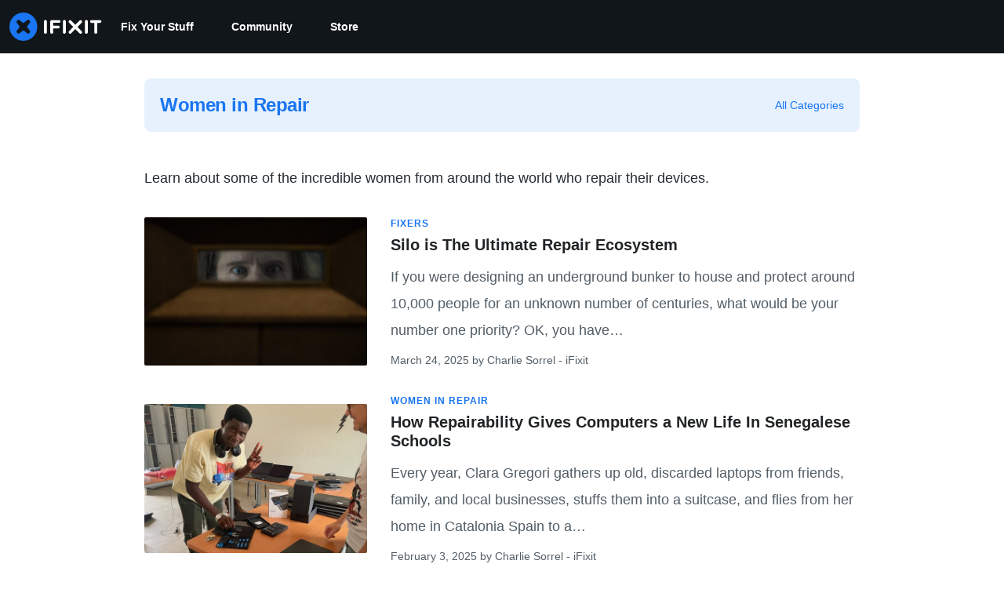

--- FILE ---
content_type: text/html; charset=utf-8
request_url: https://www.ifixit.com/News/category/women-in-repair
body_size: 26381
content:
<!DOCTYPE html>
<!--[if IE 8 ]>   <html class="lt-ie10 lt-ie9 ie8" lang="en" xmlns:fb="http://ogp.me/ns/fb#"><![endif]-->
<!--[if IE 9 ]>   <html class="lt-ie10 ie9" lang="en" xmlns:fb="http://ogp.me/ns/fb#"><![endif]-->
<!--[if (gte IE 10)|!(IE)]><!--><html dir="ltr" lang="en" xmlns:fb="http://ogp.me/ns/fb#"><!--<![endif]-->

   <head>
      
   <link rel="preconnect" href="https://valkyrie.cdn.ifixit.com" crossorigin>
   <link rel="preconnect" href="https://assets.cdn.ifixit.com" crossorigin>
   <link rel="preconnect" href="https://guide-images.cdn.ifixit.com" crossorigin>
   <link rel="preconnect" href="https://cdn.shopify.com" crossorigin>

   <link rel="preload"
      href="https://assets.cdn.ifixit.com/Assets/translations/en-translations.js?13571"
      as="script"
      fetchpriority="high"
         >
   <link rel="preload"
      href="https://assets.cdn.ifixit.com/Assets/scripts/runtime.js.92d192506cea04e052db.js"
      as="script"
      fetchpriority="high"
         >

      
      <script>
   window.dataLayer = window.dataLayer || [];
   function gtag(){dataLayer.push(arguments);}
   gtag('set', 'isEmployee', false);
   (function() {
      function hasPiwikConsent() {
         try {
            var fromPiwik = null
            document.cookie.split(';').forEach(function(cookie) {
               var parts = cookie.split('=');
               if (parts[0].trim() === 'ppms_privacy_6bf6bc54-82ca-4321-8620-b12d5c9b57b6') {
                  var cookieObject = JSON.parse(decodeURIComponent(parts[1]));
                  if (cookieObject && cookieObject.consents) {
                     fromPiwik = Object.values(cookieObject.consents).every(function(consent) {
                        return consent.status == 1;
                     });
                  }
               }
            });
         } catch (e) {
            console.error("Error parsing piwik cookie", e);
            return null;
         }
         return fromPiwik;
      }
      var needsConsent = false;
      var hasConsent = hasPiwikConsent();
      var cookiesOk = hasConsent !== null ? hasConsent : !needsConsent;
      var consent = cookiesOk ? 'granted' : 'denied';
      console.log("GTAG Consent", consent);
      gtag('consent', 'default', {
         'ad_storage': consent,
         'ad_user_data': consent,
         'ad_personalization': consent,
         'analytics_storage': consent,
      });
      gtag('event', 'consent_default', { consentValue: consent });
   })()
</script>
<!-- Google Tag Manager -->
<script>(function(w,d,s,l,i){w[l]=w[l]||[];w[l].push({'gtm.start':
new Date().getTime(),event:'gtm.js'});var f=d.getElementsByTagName(s)[0],
j=d.createElement(s),dl=l!='dataLayer'?'&l='+l:'';j.async=true;j.src=
'https://www.googletagmanager.com/gtm.js?id='+i+dl;f.parentNode.insertBefore(j,f);
})(window,document,'script','dataLayer','GTM-59NVBFN');</script>
<!-- End Google Tag Manager -->      <!-- ActiveCampaign Tracking Code -->
<script>
   (function(e,t,o,n,p,r,i){e.visitorGlobalObjectAlias=n;e[e.visitorGlobalObjectAlias]=e[e.visitorGlobalObjectAlias]||function(){(e[e.visitorGlobalObjectAlias].q=e[e.visitorGlobalObjectAlias].q||[]).push(arguments)};e[e.visitorGlobalObjectAlias].l=(new Date).getTime();r=t.createElement("script");r.src=o;r.async=true;i=t.getElementsByTagName("script")[0];i.parentNode.insertBefore(r,i)})(window,document,"https://diffuser-cdn.app-us1.com/diffuser/diffuser.js","vgo");
   vgo('setAccount', 1000565048);

   vgo('setTrackByDefault', false);

   function hasPiwikConsent() {
      try {
         var fromPiwik = null;
         document.cookie.split(';').forEach(function(cookie) {
            var parts = cookie.split('=');
            if (parts[0].trim() === 'ppms_privacy_6bf6bc54-82ca-4321-8620-b12d5c9b57b6') {
            var cookieObject = JSON.parse(decodeURIComponent(parts[1]));
            if (cookieObject && cookieObject.consents) {
               fromPiwik = Object.values(cookieObject.consents).every(function(consent) {
                  return consent.status == 1;
               });
            }
            }
         });
         return fromPiwik;
      } catch (e) {
         console.error("Error parsing piwik cookie", e);
         return null;
      }
   }

   // Check if consent is needed based on region
   var needsConsent = false;
   var hasConsent = hasPiwikConsent();
   var cookiesOk = hasConsent !== null ? hasConsent : !needsConsent;

   if (cookiesOk) {
      vgo('process', 'allowTracking');
      vgo('setEmail', '');
   }

    vgo('process');
</script>
<!-- End ActiveCampaign Tracking Code -->
      <title>Category: Women in Repair - iFixit</title>

      <meta http-equiv="Content-Type" content="text/html;charset=utf-8" />
      <meta name="viewport" content="width=device-width, initial-scale=1">
      <meta name="description" content="Learn about some of the incredible women from around the world who repair their devices." />
      <meta name="title" content="Category: Women in Repair - iFixit" />
      <meta name="keywords" content="iFixit, Mac, MacBook, iPod, iPhone, Repair, Parts, XBox, PlayStation, Game Boy, Nintendo DSi, tools" />

         <meta name="robots" content="index, follow, max-image-preview:large" />

               <link id="canonical-link" rel="canonical" href="https://www.ifixit.com/News/category/women-in-repair" />
      
                  <link rel="alternate" hreflang="de" href="https://de.ifixit.com/News/kategorie/women-in-repair" />
      <link rel="alternate" hreflang="en" href="https://www.ifixit.com/News/category/women-in-repair" />
      <link rel="alternate" hreflang="es" href="https://es.ifixit.com/News/category/women-in-repair" />
      <link rel="alternate" hreflang="fr" href="https://fr.ifixit.com/News/cat%C3%A9gorie/women-in-repair" />
      <link rel="alternate" hreflang="it" href="https://it.ifixit.com/News/category/women-in-repair" />
      <link rel="alternate" hreflang="nl" href="https://nl.ifixit.com/News/category/women-in-repair" />
      <link rel="alternate" hreflang="pt" href="https://pt.ifixit.com/News/category/women-in-repair" />
      <link rel="alternate" hreflang="ru" href="https://ru.ifixit.com/News/category/women-in-repair" />
      <link rel="alternate" hreflang="tr" href="https://tr.ifixit.com/News/category/women-in-repair" />
      <link rel="alternate" hreflang="zh" href="https://zh.ifixit.com/News/category/women-in-repair" />
      <link rel="alternate" hreflang="ja" href="https://jp.ifixit.com/News/%E3%82%AB%E3%83%86%E3%82%B4%E3%83%AA%E3%83%BC/women-in-repair" />
      <link rel="alternate" hreflang="ko" href="https://ko.ifixit.com/News/category/women-in-repair" />
      <link rel="alternate" hreflang="x-default" href="https://www.ifixit.com/News/category/women-in-repair" />

            
                                                                  <meta property="og:type" content="article" />
                                                                     <meta property="og:title" content="Category: Women in Repair" />
                                                                     <meta property="og:description" content="Learn about some of the incredible women from around the world who repair their devices." />
                                                                     <meta property="og:url" content="https://www.ifixit.com/News/category/women-in-repair" />
                                                                     <meta property="og:site_name" content="iFixit" />
                                                                     <meta property="og:image" content="https://guide-images.cdn.ifixit.com/igi/YlogWMLVAtHbPF5J.full" />
                              
            <meta name="verify-v1" content="jw37yaG9O4vmztqkH8xsZEeQtGHqzC3GZXfwk5xUCeM=" />

            
               <meta name="viewport" content="width=device-width, initial-scale=1.0, minimum-scale=1"/>
      
               <link rel="stylesheet" type="text/css" media="print" href="https://assets.cdn.ifixit.com/Assets/Admin/ifixit/Shared-print-4vKZnU54L24ZnG6tuvAwTw.css" />
      
      
            
            
            
      
               <script>
   var deferCss = {
      hidden: true,
      timeout: null,
      unhide: function() {
         if (deferCss.hidden) {
            var hider = document.getElementById('cssHide');
            hider && hider.parentElement.removeChild(hider);

            var criticalCss = document.getElementById('criticalCss');
            criticalCss && criticalCss.parentElement.removeChild(criticalCss);

            deferCss.hidden = false;
         }
      },
      applyAllCss: function() {
         if (!deferCss.hidden) {
            return;
         }
         clearTimeout(deferCss.timeout);
         var links = document.querySelectorAll('.cssReady, .cssPreload');
         var link;
         for (var i = 0; i < links.length; ++i) {
            link = links[i];
                        link.onload = null;
            link.rel = 'stylesheet';
         }
         deferCss.unhide();
      },
      cssLoaded: function(link, success) {
         link.className = success ? "cssReady" : "cssFailed";
         if (!success) {
            console.error(link.href + " failed to load");
         }
         var stillWaiting = document.querySelector('.cssPreload');
         if (!stillWaiting) {
            deferCss.applyCssWhenDomLoaded();
         }
      },
      applyCssWhenDomLoaded: function() {
         // Loading hasn't finished yet
         if (document.readyState === 'loading') {
            document.addEventListener('DOMContentLoaded', function() { deferCss.applyAllCss(); });
         } else {
            // `DOMContentLoaded` has already fired
            deferCss.applyAllCss();
         }
      },
      setTimeout: function(timeout) {
         deferCss.timeout = setTimeout(function() {
            console.warn("Deferred CSS took too long to load. Displaying anyway...");
            deferCss.applyCssWhenDomLoaded();
         }, timeout);
      }
   };
                  deferCss.setTimeout(25000);
         </script>
<script>
   /*! loadCSS. [c]2017 Filament Group, Inc. MIT License */
/* This file is meant as a standalone workflow for
- testing support for link[rel=preload]
- enabling async CSS loading in browsers that do not support rel=preload
- applying rel preload css once loaded, whether supported or not.
*/
(function( w ){
	"use strict";
	// rel=preload support test
	if( !w.loadCSS ){
		w.loadCSS = function(){};
	}
	// define on the loadCSS obj
	var rp = loadCSS.relpreload = {};
	// rel=preload feature support test
	// runs once and returns a function for compat purposes
	rp.support = (function(){
		var ret;
		try {
			ret = w.document.createElement( "link" ).relList.supports( "preload" );
		} catch (e) {
			ret = false;
		}
		return function(){
			return ret;
		};
	})();

	// if preload isn't supported, get an asynchronous load by using a non-matching media attribute
	// then change that media back to its intended value on load
	rp.bindMediaToggle = function( link ){
		// remember existing media attr for ultimate state, or default to 'all'
		var finalMedia = link.media || "all";

		function enableStylesheet(){
			// unbind listeners
			if( link.addEventListener ){
				link.removeEventListener( "load", enableStylesheet );
				link.removeEventListener( "error", enableStylesheet );
			} else if( link.attachEvent ){
				link.detachEvent( "onload", enableStylesheet );
				link.detachEvent( "onerror", enableStylesheet );
			}
			link.setAttribute( "onload", null ); 
			link.media = finalMedia;
		}

		// bind load handlers to enable media
		if( link.addEventListener ){
			link.addEventListener( "load", enableStylesheet );
		} else if( link.attachEvent ){
			link.attachEvent( "onload", enableStylesheet );
		}

		// Set rel and non-applicable media type to start an async request
		// note: timeout allows this to happen async to let rendering continue in IE
		setTimeout(function(){
			link.rel = "stylesheet";
			link.media = "only x";
		});
		// also enable media after 7 seconds,
		// which will catch very old browsers (android 2.x, old firefox) that don't support onload on link
		setTimeout( function() {
			link.onload && link.onload();
			enableStylesheet();
		}, 7000 );
	};

	// loop through link elements in DOM
	rp.poly = function(){
		// double check this to prevent external calls from running
		if( rp.support() ){
			return;
		}
		var links = w.document.getElementsByTagName( "link" );
		for( var i = 0; i < links.length; i++ ){
			var link = links[ i ];
			// qualify links to those with rel=preload and as=style attrs
			if( link.rel === "preload" && link.getAttribute( "as" ) === "style" && !link.getAttribute( "data-loadcss" ) ){
				// prevent rerunning on link
				link.setAttribute( "data-loadcss", true );
				// bind listeners to toggle media back
				rp.bindMediaToggle( link );
			}
		}
	};

	// if unsupported, run the polyfill
	if( !rp.support() ){
		// run once at least
		rp.poly();

		// rerun poly on an interval until onload
		var run = w.setInterval( rp.poly, 500 );
		if( w.addEventListener ){
			w.addEventListener( "load", function(){
				rp.poly();
				w.clearInterval( run );
			} );
		} else if( w.attachEvent ){
			w.attachEvent( "onload", function(){
				rp.poly();
				w.clearInterval( run );
			} );
		}
	}


	// commonjs
	if( typeof exports !== "undefined" ){
		exports.loadCSS = loadCSS;
	}
	else {
		w.loadCSS = loadCSS;
	}
}( typeof global !== "undefined" ? global : this ) );
</script>

      
      
   <noscript>
      
   </noscript>
         <link type="text/css" href="https://assets.cdn.ifixit.com/Assets/Guide/ifixit/guide-all-NPIAn_MrfEuGy9PkRAtm4A.css"
               rel="preload" as="style" onload="deferCss.cssLoaded(this, true)"
         onerror="this.onerror = this.onload = null; deferCss.cssLoaded(this, false);"
         class="cssPreload"
         />
   <link type="text/css" href="https://assets.cdn.ifixit.com/Assets/Admin/ifixit/font-awesome-1EMSA-1xNu6QLgjlbNFTNQ.css"
               rel="preload" as="style" onload="deferCss.cssLoaded(this, true)"
         onerror="this.onerror = this.onload = null; deferCss.cssLoaded(this, false);"
         class="cssPreload"
         />
   <link type="text/css" href="https://assets.cdn.ifixit.com/Assets/Guide/ifixit/module-all-EBwgMqI05crfGYEoIBZm1g.css"
               rel="preload" as="style" onload="deferCss.cssLoaded(this, true)"
         onerror="this.onerror = this.onload = null; deferCss.cssLoaded(this, false);"
         class="cssPreload"
         />
   <link type="text/css" href="https://assets.cdn.ifixit.com/Assets/Guide/ifixit/core-MOKrpbqISKNncJN1jmwygQ.css"
               rel="preload" as="style" onload="deferCss.cssLoaded(this, true)"
         onerror="this.onerror = this.onload = null; deferCss.cssLoaded(this, false);"
         class="cssPreload"
         />
   <link type="text/css" href="https://assets.cdn.ifixit.com/Assets/Admin/ifixit/tailwind-cli-N02v3gtaJYIvIHINDvAjDw.css"
               rel="preload" as="style" onload="deferCss.cssLoaded(this, true)"
         onerror="this.onerror = this.onload = null; deferCss.cssLoaded(this, false);"
         class="cssPreload"
         />
   <link type="text/css" href="https://assets.cdn.ifixit.com/Assets/Admin/ifixit/header_footer_old-CaVLzokzxP2wx2a4Y6aFFA.css"
               rel="preload" as="style" onload="deferCss.cssLoaded(this, true)"
         onerror="this.onerror = this.onload = null; deferCss.cssLoaded(this, false);"
         class="cssPreload"
         />
   <link type="text/css" href="https://assets.cdn.ifixit.com/Assets/Guide/ifixit/news-comments-8Y8sW3m8nr-qeJn805eD9w.css"
               rel="preload" as="style" onload="deferCss.cssLoaded(this, true)"
         onerror="this.onerror = this.onload = null; deferCss.cssLoaded(this, false);"
         class="cssPreload"
         />

   <noscript>
         <link type="text/css" href="https://assets.cdn.ifixit.com/Assets/Guide/ifixit/guide-all-NPIAn_MrfEuGy9PkRAtm4A.css"
               rel="stylesheet"
         />
   <link type="text/css" href="https://assets.cdn.ifixit.com/Assets/Admin/ifixit/font-awesome-1EMSA-1xNu6QLgjlbNFTNQ.css"
               rel="stylesheet"
         />
   <link type="text/css" href="https://assets.cdn.ifixit.com/Assets/Guide/ifixit/module-all-EBwgMqI05crfGYEoIBZm1g.css"
               rel="stylesheet"
         />
   <link type="text/css" href="https://assets.cdn.ifixit.com/Assets/Guide/ifixit/core-MOKrpbqISKNncJN1jmwygQ.css"
               rel="stylesheet"
         />
   <link type="text/css" href="https://assets.cdn.ifixit.com/Assets/Admin/ifixit/tailwind-cli-N02v3gtaJYIvIHINDvAjDw.css"
               rel="stylesheet"
         />
   <link type="text/css" href="https://assets.cdn.ifixit.com/Assets/Admin/ifixit/header_footer_old-CaVLzokzxP2wx2a4Y6aFFA.css"
               rel="stylesheet"
         />
   <link type="text/css" href="https://assets.cdn.ifixit.com/Assets/Guide/ifixit/news-comments-8Y8sW3m8nr-qeJn805eD9w.css"
               rel="stylesheet"
         />

   </noscript>

      <script>
   </script>


      

            
               
   
   <!-- Google tag (gtag.js) -->
   <script async src="https://www.googletagmanager.com/gtag/js?id=G-5ZXNWJ73GK"></script>
   <script>
      window.dataLayer = window.dataLayer || [];
      function gtag(){dataLayer.push(arguments);}
      gtag('js', new Date());

            const ga4Params = {};
      const userProperties = {"preferred_store":"ifixit-us","preferred_store_locale":"en-us","preferred_language":"EN","on_mobile_app":"false","customer_type":"regular"};
               gtag('config', 'G-5ZXNWJ73GK', ga4Params);
            gtag('set', 'user_properties', userProperties);
   </script>
   <!-- End Google tag (gtag.js) -->
         
      <script type="text/javascript">
         window.fbq=window.fbq||function(){};
      </script>                     <link rel="apple-touch-icon" sizes="57x57" href="https://assets.cdn.ifixit.com/static/icons/ifixit/apple-touch-icon-57x57.png">
<link rel="apple-touch-icon" sizes="60x60" href="https://assets.cdn.ifixit.com/static/icons/ifixit/apple-touch-icon-60x60.png">
<link rel="apple-touch-icon" sizes="72x72" href="https://assets.cdn.ifixit.com/static/icons/ifixit/apple-touch-icon-72x72.png">
<link rel="apple-touch-icon" sizes="76x76" href="https://assets.cdn.ifixit.com/static/icons/ifixit/apple-touch-icon-76x76.png">
<link rel="apple-touch-icon" sizes="114x114" href="https://assets.cdn.ifixit.com/static/icons/ifixit/apple-touch-icon-114x114.png">
<link rel="apple-touch-icon" sizes="120x120" href="https://assets.cdn.ifixit.com/static/icons/ifixit/apple-touch-icon-120x120.png">
<link rel="apple-touch-icon" sizes="144x144" href="https://assets.cdn.ifixit.com/static/icons/ifixit/apple-touch-icon-144x144.png">
<link rel="apple-touch-icon" sizes="152x152" href="https://assets.cdn.ifixit.com/static/icons/ifixit/apple-touch-icon-152x152.png">
<link rel="apple-touch-icon" sizes="180x180" href="https://assets.cdn.ifixit.com/static/icons/ifixit/apple-touch-icon-180x180.png">
<link rel="icon" type="image/png" href="https://assets.cdn.ifixit.com/static/icons/ifixit/favicon-32x32.png" sizes="32x32">
<link rel="icon" type="image/png" href="https://assets.cdn.ifixit.com/static/icons/ifixit/android-chrome-192x192.png" sizes="192x192">
<link rel="icon" type="image/png" href="https://assets.cdn.ifixit.com/static/icons/ifixit/favicon-96x96.png" sizes="96x96">
<link rel="icon" type="image/png" href="https://assets.cdn.ifixit.com/static/icons/ifixit/favicon-16x16.png" sizes="16x16">
<link rel="manifest" href="https://assets.cdn.ifixit.com/static/icons/ifixit/manifest.json">
<link rel="mask-icon" href="https://assets.cdn.ifixit.com/static/icons/ifixit/safari-pinned-tab.svg" color="#5bbad5">
<meta name="apple-mobile-web-app-title" content="ifixit">
<meta name="application-name" content="ifixit">
<meta name="msapplication-TileColor" content="#ffffff">
<meta name="msapplication-TileImage" content="https://assets.cdn.ifixit.com/static/icons/ifixit/mstile-144x144.png">
<meta name="theme-color" content="#ffffff">
   
      <script defer type="text/javascript" src="https://assets.cdn.ifixit.com/Assets/scripts/runtime.js.92d192506cea04e052db.js"></script>
<script nomodule src="/v3/polyfill.min.js?flags=gated&amp;features=Array.prototype.flat,Array.prototype.flatMap,default,es2022,fetch,IntersectionObserver,Intl.RelativeTimeFormat,Intl.RelativeTimeFormat.~locale.en,NodeList.prototype.forEach,Number.isInteger,Object.entries,Object.fromEntries,Promise.prototype.finally,queueMicrotask,ResizeObserver,String.prototype.matchAll,WeakMap,WeakSet"></script>

   <script defer type="text/javascript" src="https://assets.cdn.ifixit.com/Assets/translations/en-translations.js?13571"></script>


   <script defer type="text/javascript" src="https://assets.cdn.ifixit.com/Assets/scripts/7038.5c478fafdd961d315422.js"></script>
   <script defer type="text/javascript" src="https://assets.cdn.ifixit.com/Assets/scripts/3614.a52c7aadfeeea61ba487.js"></script>
   <script defer type="text/javascript" src="https://assets.cdn.ifixit.com/Assets/scripts/7525.4eb9285c9033a51a1d5f.js"></script>
   <script defer type="text/javascript" src="https://assets.cdn.ifixit.com/Assets/scripts/6387.5cb59d192967824780a2.js"></script>
   <script defer type="text/javascript" src="https://assets.cdn.ifixit.com/Assets/scripts/9459.5bb5ca01f28c2b3c0328.js"></script>
   <script defer type="text/javascript" src="https://assets.cdn.ifixit.com/Assets/scripts/9089.fcf3f983f753e4238992.js"></script>
   <script defer type="text/javascript" src="https://assets.cdn.ifixit.com/Assets/scripts/5435.530b06e4c19335e805c0.js"></script>
   <script defer type="text/javascript" src="https://assets.cdn.ifixit.com/Assets/scripts/6242.64c73080782ecef16124.js"></script>
   <script defer type="text/javascript" src="https://assets.cdn.ifixit.com/Assets/scripts/9265.21a5156169aee3465e00.js"></script>
   <script defer type="text/javascript" src="https://assets.cdn.ifixit.com/Assets/scripts/7319.f1e5b136bf648fc53330.js"></script>
   <script defer type="text/javascript" src="https://assets.cdn.ifixit.com/Assets/scripts/8668.7cceb0a0126b6fc17884.js"></script>
   <script defer type="text/javascript" src="https://assets.cdn.ifixit.com/Assets/scripts/5055.f166fbab6275ad606501.js"></script>
   <script defer type="text/javascript" src="https://assets.cdn.ifixit.com/Assets/scripts/319.d886b830920eacae6baf.js"></script>
   <script defer type="text/javascript" src="https://assets.cdn.ifixit.com/Assets/scripts/5733.3e1081c396907edb872b.js"></script>
   <script defer type="text/javascript" src="https://assets.cdn.ifixit.com/Assets/scripts/5036.d8e12522f3412529dc18.js"></script>
   <script defer type="text/javascript" src="https://assets.cdn.ifixit.com/Assets/scripts/6332.740810e1b79b68ad8371.js"></script>
   <script defer type="text/javascript" src="https://assets.cdn.ifixit.com/Assets/scripts/8892.fd55382f5ed60545a645.js"></script>
   <script defer type="text/javascript" src="https://assets.cdn.ifixit.com/Assets/scripts/3118.f8b90f50ef1fa7c798f6.js"></script>
   <script defer type="text/javascript" src="https://assets.cdn.ifixit.com/Assets/scripts/4686.8c6dab1b6e2c52cad31a.js"></script>
   <script defer type="text/javascript" src="https://assets.cdn.ifixit.com/Assets/scripts/7287.3c276286c5053694a4bc.js"></script>
   <script defer type="text/javascript" src="https://assets.cdn.ifixit.com/Assets/scripts/3752.a94caee4659ffda88e29.js"></script>
   <script defer type="text/javascript" src="https://assets.cdn.ifixit.com/Assets/scripts/6600.19b416217d8033369613.js"></script>
   <script defer type="text/javascript" src="https://assets.cdn.ifixit.com/Assets/scripts/4275.9a66543784600e38c0b2.js"></script>
   <script defer type="text/javascript" src="https://assets.cdn.ifixit.com/Assets/scripts/9826.870c6bf6147470638d50.js"></script>
   <script defer type="text/javascript" src="https://assets.cdn.ifixit.com/Assets/scripts/5793.974066295139fda2b181.js"></script>
   <script defer type="text/javascript" src="https://assets.cdn.ifixit.com/Assets/scripts/9690.575ffb3c71feaddafc06.js"></script>
   <script defer type="text/javascript" src="https://assets.cdn.ifixit.com/Assets/scripts/5543.ac1f6bee1bf65e7cedb0.js"></script>
   <script defer type="text/javascript" src="https://assets.cdn.ifixit.com/Assets/scripts/9134.55cb335e2fe221952b3d.js"></script>
   <script defer type="text/javascript" src="https://assets.cdn.ifixit.com/Assets/scripts/3776.8b94b6bbf0c82df3dd2c.js"></script>
   <script defer type="text/javascript" src="https://assets.cdn.ifixit.com/Assets/scripts/2141.115facc48c697f299103.js"></script>
   <script defer type="text/javascript" src="https://assets.cdn.ifixit.com/Assets/scripts/619.1895cac2d9cac47d4cf7.js"></script>
   <script defer type="text/javascript" src="https://assets.cdn.ifixit.com/Assets/scripts/4401.c5ee3e964caf6dc07e85.js"></script>
   <script defer type="text/javascript" src="https://assets.cdn.ifixit.com/Assets/scripts/1093.650e8ed7a669d7ab1bbf.js"></script>
   <script defer type="text/javascript" src="https://assets.cdn.ifixit.com/Assets/scripts/9399.26128ba904425e6b6219.js"></script>
   <script defer type="text/javascript" src="https://assets.cdn.ifixit.com/Assets/scripts/4393.e91859e51a99b3e2657a.js"></script>
   <script defer type="text/javascript" src="https://assets.cdn.ifixit.com/Assets/scripts/1533.d82a41a44372a39c78d9.js"></script>
   <script defer type="text/javascript" src="https://assets.cdn.ifixit.com/Assets/scripts/1468.764dba6ae578272520a3.js"></script>
   <script defer type="text/javascript" src="https://assets.cdn.ifixit.com/Assets/scripts/4534.53c3892fd62453ba93eb.js"></script>
   <script defer type="text/javascript" src="https://assets.cdn.ifixit.com/Assets/scripts/663.4b310e4e22ab42648c59.js"></script>
   <script defer type="text/javascript" src="https://assets.cdn.ifixit.com/Assets/scripts/7352.b0e63404675c6e5d76bd.js"></script>
   <script defer type="text/javascript" src="https://assets.cdn.ifixit.com/Assets/scripts/guidepage.js.820820d593f1e7e16279.js"></script>
   <script defer type="text/javascript" src="https://assets.cdn.ifixit.com/Assets/scripts/wp-link.js.21700a6ee91525fb2ec2.js"></script>
   <script defer type="text/javascript" src="https://assets.cdn.ifixit.com/Assets/scripts/consent-banner.js.83ec51d99d04039f7a5c.js"></script>
   <script defer type="text/javascript" src="https://assets.cdn.ifixit.com/Assets/scripts/error-capture.js.9b0bcf4e19ff2e0d6e6b.js"></script>


      
            <style id="criticalCss">
         .skip-to-content {
  .skip-to-content:active,
  .skip-to-content:focus {
    background-color: #000;
    color: #fff;
    font-size: 36px;
    height: auto;
    left: 0;
    margin: 5px;
    overflow: auto;
    padding: 5px;
    text-align: center;
    top: 0;
    width: auto;
    z-index: 999;
  }
}
@media (-ms-high-contrast: none) {
  ::-ms-backdrop {
    opacity: 0.5;
  }
}
[hidden] {
  display: none !important;
}
.skip-to-content {
  .skip-to-content:active,
  .skip-to-content:focus {
    background-color: #000;
    color: #fff;
    font-size: 36px;
    height: auto;
    left: 0;
    margin: 5px;
    overflow: auto;
    padding: 5px;
    text-align: center;
    top: 0;
    width: auto;
    z-index: 999;
  }
}
.col-4,
.col-8 {
  padding-left: 15px;
  padding-right: 15px;
  position: relative;
  width: 100%;
}
.col-4 {
  flex: 0 0 33.3333333333%;
  max-width: 33.3333333333%;
}
.col-8 {
  flex: 0 0 66.6666666667%;
  max-width: 66.6666666667%;
}
.wp img {
  height: auto;
  max-width: 100%;
}
.wp p {
  margin: 0 auto 30px;
}
.wp h1,
.wp h2,
.wp p {
  padding-left: 1.5rem;
  padding-right: 1.5rem;
}
.wp .container h1:not(.alignfull),
.wp .container h2:not(.alignfull),
.wp .container p:not(.alignfull) {
  padding-left: 0;
  padding-right: 0;
}
.wp h2 {
  border: none;
  color: #212426;
  font-size: 22px;
  font-weight: 900;
  line-height: 1.21em;
  margin-bottom: 30px;
  margin-top: 0;
  padding-bottom: 2px;
  padding-top: 0;
}
.wp p {
  font-family: var(--font-family-sans-system);
  font-size: 18px;
  line-height: 1.9;
}
.wp .page-header-archive {
  border-radius: 8px;
  margin-bottom: 42px;
  padding: 1rem;
}
.wp .page-header-archive h1 {
  font-size: 24px;
  margin: 0;
}
@media (min-width: 768px) {
  .wp .page-header-archive {
    padding: 1.25rem;
  }
}
.wp h2.entry-title {
  font-size: 16px;
  font-weight: 700;
  margin-bottom: 12px;
  padding-bottom: 0;
}
.wp .hentry .image-container {
  position: relative;
}
.wp .hentry .image-container:before {
  content: "";
  display: block;
  padding-top: 66.6666666667%;
  width: 100%;
}
.wp .hentry .image-container img {
  height: 100%;
  left: 0;
  -o-object-fit: cover;
  object-fit: cover;
  position: absolute;
  top: 0;
  width: 100%;
}
.wp .hentry header .wp-post-image {
  border-radius: 2px;
}
.wp .hentry:not(.entry-featured) .image-container {
  margin: 3px 0;
}
@media (min-width: 768px) {
  .wp h2.entry-title {
    font-size: 20px;
  }
  .wp .wp-post-image {
    margin-bottom: 0.5rem;
  }
}
.wp #category .page-header {
  align-items: center;
  background: rgba(25, 117, 241, 0.1);
  display: flex;
  justify-content: space-between;
}
.wp #category .page-header h1 {
  color: #1975f1;
}
.wp #category .page-header a {
  font-size: 14px;
  font-style: normal;
  font-weight: 400;
  line-height: 17px;
  -webkit-text-decoration: none;
  text-decoration: none;
}
.wp #category .hentry {
  margin-bottom: 24px;
}
.wp #category .entry-excerpt {
  margin-bottom: 12px;
}
.wp #category .entry-excerpt,
.wp #category time {
  color: #525d66;
}
.wp #category .author-meta,
.wp #category .author-meta a {
  color: #525d66;
  display: inline-block;
  font-size: 14px;
}
@media (max-width: 767.98px) {
  .wp #category .author-meta,
  .wp #category .entry-excerpt {
    display: none;
  }
}
@media (min-width: 768px) {
  .wp #category .hentry {
    margin-bottom: 32px;
  }
}
@media (-ms-high-contrast: none) {
  ::-ms-backdrop {
    opacity: 0.5;
  }
}
.skip-to-content {
  .skip-to-content:active,
  .skip-to-content:focus {
    background-color: #000;
    color: #fff;
    font-size: 36px;
    height: auto;
    left: 0;
    margin: 5px;
    overflow: auto;
    padding: 5px;
    text-align: center;
    top: 0;
    width: auto;
    z-index: 999;
  }
}
:where(#main) {
  max-width: 100%;
}
:where(#wpBody .container) {
  max-width: var(--main-container-width);
}
@media screen and (min-width: 1280px) {
  :where(#wpBody .container) {
    padding-inline: 0;
  }
}
:root {
  --main-container-width: 1280px;
  --overflow-x: var(--overflow-x);
}
:where(svg[class*="fa-"], i[class*="fa-"]).fa-xl {
  font-size: 24px;
}
.hidden,
[hidden] {
  display: none !important;
}
#page {
  flex: 1;
  overflow-x: var(--overflow-x);
  position: relative;
}
#page:has(.wp .alignfull:not(.subscribe-wrap)) {
  overflow-x: hidden;
}
#contentFloat {
  padding-bottom: 24px;
}
#contentFloat .content-container {
  display: flex;
  gap: 24px;
}
@media only screen and (max-width: 1000px) {
  #contentFloat .content-container {
    flex-wrap: wrap;
    -ms-flex-wrap: wrap;
  }
}
.fullWidth #contentFloat {
  width: 100%;
}
@media only screen and (max-width: 1000px) {
  .responsive #contentFloat {
    width: 100%;
  }
}
#content {
  flex: 1;
  max-width: 100%;
}
.fullWidth #content {
  width: 100%;
}
#background {
  display: flex;
  flex-direction: column;
  min-height: 100vh;
  padding: 0;
}
#background:has(.wp-embed) {
  overflow-x: hidden;
}
:where(#main) {
  margin-inline: auto;
  width: var(--main-container-width);
}
@media only screen and (max-width: 1000px) {
  .responsive #content,
  .responsive #main,
  .responsive #mainBody {
    margin: auto !important;
    width: 100%;
  }
}
#mainBody {
  border-radius: 8px;
  border-radius: 0;
  box-shadow: none;
  min-height: 300px;
  padding-top: 0.1px;
  position: relative;
  text-align: left;
  text-align: start;
}
.throbber {
  animation: a 0.8s linear infinite;
  border: 8px solid hsla(0, 0%, 100%, 0.2);
  border-radius: 50px;
  border-top-color: #fff;
  height: 50px;
  margin: 0 auto 20px;
  width: 50px;
}
@keyframes a {
  0% {
    transform: rotate(0deg);
  }
  to {
    transform: rotate(1turn);
  }
}
.container {
  position: relative;
}
.container div[class~="row"]:last-of-type {
  margin-bottom: 0;
}
.row {
  border-radius: 8px;
  display: -webkit-flex;
  flex-direction: row;
  margin-bottom: 20px;
  position: relative;
}
@media only screen and (max-width: 1000px) {
  .responsive input[type] {
    font-size: 16px;
  }
}
.modalBox {
  -webkit-overflow-scrolling: touch;
  border: 0;
  border-radius: 0;
  bottom: 0;
  left: 0;
  overflow: auto;
  padding: 30px 15px;
  position: fixed;
  right: 0;
  top: 0;
  z-index: 100000;
}
.modalContentBox {
  height: auto !important;
  margin: 0 auto;
  max-width: 872px;
  overflow: hidden;
  padding: 0;
  position: relative;
  text-align: center;
}
.modalBox > .throbber {
  margin-top: 200px;
}
#notifications {
  background-color: #fdf7e6;
  border-bottom: 2px solid #f9cd46;
  color: #6f5504;
  position: relative;
  width: 100%;
  z-index: 1100;
}
#notifications .close {
  font-size: 16px;
  position: absolute;
  right: 5px;
  top: 25%;
}
:where(input.button, button.button, span.button, a.button, .button[role="button"]) {
  -webkit-appearance: none;
  background-color: #fff;
  border: 1px solid #d1d5db;
  border-radius: 4px;
  color: #212426;
  display: inline-block;
  font-size: 14px;
  font-weight: 600;
  padding: 8px 16px;
  position: relative;
  text-align: center;
}
:where(input.button, button.button, span.button, a.button, .button[role="button"]) {
  text-decoration: none;
}
@font-face {
  font-display: swap;
  font-family: icomoon;
  font-style: normal;
  font-weight: 400;
  src: url(https://assets.cdn.ifixit.com/static/fonts/ifixit/v2.0.2/icomoon.woff?20210215=)
      format("woff"),
    url(https://assets.cdn.ifixit.com/static/fonts/ifixit/v2.0.2/icomoon.ttf?20160111=)
      format("truetype"),
    url(https://assets.cdn.ifixit.com/static/fonts/ifixit/v2.0.2/icomoon.svg?20160111=#icomoon)
      format("svg");
}
[data-icon]:before {
  speak: none;
  content: attr(data-icon);
  font-family: icomoon;
  font-style: normal;
  font-variant: normal;
  font-weight: 400;
  line-height: 1;
  text-transform: none;
}
.fa {
  -webkit-font-smoothing: antialiased;
  -moz-osx-font-smoothing: grayscale;
  display: inline-block;
  font: normal normal normal 14px/1 icomoon;
  font-size: inherit;
  text-rendering: auto;
}
.fa-times:before {
  content: "\f00d";
}
.fa-arrow-right:before {
  content: "\f061";
}
.fa-caret-down:before {
  content: "\f0d7";
}
.modalContentBox {
  max-width: 983px;
}
:root {
  --background: var(--color-gray-50);
  --foreground: var(--color-gray-950);
  --card: var(--color-white);
  --card-foreground: var(--color-gray-950);
  --popover: var(--color-white);
  --popover-foreground: var(--color-gray-950);
  --primary: var(--color-brand-500);
  --primary-foreground: var(--color-white);
  --secondary: var(--color-gray-200);
  --secondary-foreground: var(--color-gray-950);
  --muted: var(--color-gray-100);
  --muted-foreground: var(--color-gray-500);
  --accent: var(--color-gray-200);
  --accent-foreground: var(--color-gray-950);
  --destructive: var(--color-red-600);
  --destructive-foreground: var(--color-white);
  --border: var(--color-gray-300);
  --input: var(--color-gray-300);
  --ring: var(--color-gray-400);
  --chart-1: var(--color-orange-600);
  --chart-2: var(--color-teal-600);
  --chart-3: var(--color-cyan-900);
  --chart-4: var(--color-amber-400);
  --chart-5: var(--color-amber-500);
  --sidebar: var(--color-gray-50);
  --sidebar-foreground: var(--color-gray-950);
  --sidebar-primary: var(--color-gray-900);
  --sidebar-primary-foreground: var(--color-gray-50);
  --sidebar-accent: var(--color-gray-100);
  --sidebar-accent-foreground: var(--color-gray-900);
  --sidebar-border: var(--color-gray-200);
  --sidebar-ring: var(--color-gray-400);
  --header-bg-color: #fff;
}
.skip-to-content {
  height: 1px;
  left: -999px;
  overflow: hidden;
  position: absolute;
  top: auto;
  width: 1px;
  z-index: -999;
  .skip-to-content:active,
  .skip-to-content:focus {
    background-color: #000;
    color: #fff;
    font-size: 36px;
    height: auto;
    left: 0;
    margin: 5px;
    overflow: auto;
    padding: 5px;
    text-align: center;
    top: 0;
    width: auto;
    z-index: 999;
  }
}
* {
  box-sizing: border-box;
}
body,
html {
  font-family: -apple-system, BlinkMacSystemFont, Segoe UI, Noto Sans, Helvetica,
    Arial, sans-serif, Apple Color Emoji, Segoe UI Emoji;
  margin: 0;
  padding: 0;
  position: relative;
  text-rendering: optimizeSpeed;
}
:root {
  --wp-admin-theme-color: #007cba;
  --wp-admin-theme-color--rgb: 0, 124, 186;
  --wp-admin-theme-color-darker-10: #006ba1;
  --wp-admin-theme-color-darker-10--rgb: 0, 107, 161;
  --wp-admin-theme-color-darker-20: #005a87;
  --wp-admin-theme-color-darker-20--rgb: 0, 90, 135;
  --wp-admin-border-width-focus: 2px;
  --wp-block-synced-color: #7a00df;
  --wp-block-synced-color--rgb: 122, 0, 223;
  --wp-bound-block-color: var(--wp-block-synced-color);
}
.wp-block-embed {
  word-wrap: break-word;
}
.wp-block-embed iframe {
  max-width: 100%;
}
.wp-block-embed__wrapper {
  position: relative;
}
.wp-embed-responsive .wp-has-aspect-ratio .wp-block-embed__wrapper:before {
  content: "";
  display: block;
  padding-top: 50%;
}
.wp-embed-responsive .wp-has-aspect-ratio iframe {
  bottom: 0;
  height: 100%;
  left: 0;
  position: absolute;
  right: 0;
  top: 0;
  width: 100%;
}
.wp-embed-responsive .wp-embed-aspect-16-9 .wp-block-embed__wrapper:before {
  padding-top: 56.25%;
}
ul {
  box-sizing: border-box;
}
.entry-content {
  counter-reset: footnotes;
}
:root {
  --wp--preset--font-size--normal: 16px;
  --wp--preset--font-size--huge: 42px;
}
:where(figure) {
  margin: 0 0 1em;
}
.wp-block-embed {
  margin: 0 0 1em;
}
.container {
  margin-left: auto;
  margin-right: auto;
  max-width: 100%;
  padding-left: 15px;
  padding-right: 15px;
  width: 100%;
}
@media (min-width: 576px) {
  .container {
    max-width: 100%;
  }
}
@media (min-width: 768px) {
  .container {
    max-width: 100%;
  }
}
@media (min-width: 992px) {
  .container {
    max-width: 1400px;
  }
}
.row {
  display: flex;
  flex-wrap: wrap;
  margin-left: -15px;
  margin-right: -15px;
}
.col-md-4,
.col-md-8,
.col-sm-12 {
  padding-left: 15px;
  padding-right: 15px;
  position: relative;
  width: 100%;
}
@media (min-width: 576px) {
  .col-sm-12 {
    flex: 0 0 100%;
    max-width: 100%;
  }
}
@media (min-width: 768px) {
  .col-md-4 {
    flex: 0 0 33.3333333333%;
    max-width: 33.3333333333%;
  }
  .col-md-8 {
    flex: 0 0 66.6666666667%;
    max-width: 66.6666666667%;
  }
}
.btn {
  background-color: transparent;
  border: 1px solid transparent;
  border-radius: 4px;
  color: #111827;
  display: inline-block;
  font-size: 1rem;
  font-weight: 400;
  line-height: 1.5;
  padding: 8px 16px;
  text-align: center;
  vertical-align: middle;
}
.btn-secondary {
  background-color: #6c757d;
  border-color: #6c757d;
  color: #fff;
}
.wp {
  color: #242c33;
}
.wp *,
.wp :after,
.wp :before {
  box-sizing: border-box;
}
.wp a {
  -webkit-text-decoration: none;
  text-decoration: none;
}
.wp a:not(.wp-block-button__link):not(.btn-primary) {
  color: #1975f1;
}
.wp figure,
.wp img {
  height: auto;
  max-width: 100%;
}
.wp .entry-content > [class^="wp-block-"] {
  margin-bottom: 30px;
}
.wp figure {
  margin-left: 0;
}
.wp p,
.wp ul {
  margin: 0 auto 30px;
}
.wp h1,
.wp p {
  padding-left: 1.5rem;
  padding-right: 1.5rem;
}
.wp .container h1:not(.alignfull),
.wp .container p:not(.alignfull) {
  padding-left: 0;
  padding-right: 0;
}
.wp h1 {
  color: #212426;
  font-family: var(--font-family-sans-system);
  font-size: 35px;
  font-weight: 700;
  letter-spacing: -0.02em;
  line-height: 1.2em;
  margin: 3px 0;
  padding-bottom: 0;
  padding-top: 0;
}
.wp time {
  color: #828d96;
  font-family: var(--font-family-mono-system);
  font-size: 14px;
}
.wp li,
.wp p {
  font-family: var(--font-family-sans-system);
  font-size: 18px;
  line-height: 1.9;
}
.wp .btn {
  font-weight: 700;
}
@media (min-width: 768px) {
  .wp h1 {
    font-size: 36px;
  }
}
.wp .container {
  padding-left: 1.5rem;
  padding-right: 1.5rem;
}
@media (min-width: 992px) {
  .wp:not(.home) .container {
    max-width: 960px;
  }
}
.wp .entry-share {
  display: flex;
  justify-content: flex-end;
  margin-left: auto;
}
.wp .entry-share .btn {
  background: #f7f9fa;
  border: none;
  color: #242c33;
  padding-bottom: 6px;
  padding-right: 40px;
  padding-top: 6px;
  position: relative;
}
.wp .entry-share b {
  background: rgba(227, 232, 237, 0.5);
  border-bottom-right-radius: 4px;
  border-top-right-radius: 4px;
  line-height: 1.5;
  padding: 0.375rem 8px;
  position: absolute;
  right: 0;
  top: 0;
}
.wp .entry-meta-author {
  align-items: center;
  display: flex;
}
.wp .entry-meta-author img {
  height: 64px;
  margin-right: 16px;
  max-width: 64px;
}
.wp .entry-meta-author p {
  font-size: 14px;
  margin: 0;
}
.wp .entry-meta-author a {
  display: block;
}
.wp .entry-meta-author a.entry-author-link {
  color: #242c33 !important;
}
.wp .entry-meta-single {
  border: 1px solid #e3e8ed;
  border-radius: 4px;
  color: #828d96;
  margin-bottom: 30px;
  margin-top: 30px;
  padding: 1rem;
  position: relative;
}
.wp .entry-meta-single .col-md-4 {
  padding-bottom: 1.5rem;
}
.wp .entry-meta-single ul {
  margin: 0;
}
.wp .entry-meta-single ul li {
  font-size: 14px;
  line-height: 1.42857;
}
.wp .entry-meta-single ul li a {
  color: #525d66 !important;
}
.wp .entry-meta-list {
  align-items: center;
  display: flex;
}
@media (min-width: 768px) {
  .wp .entry-meta-single .entry-meta-author-wrapper {
    border-right: 1px solid #d2dadf;
    padding-bottom: 0;
  }
  .wp .entry-meta-single ul {
    margin-left: 1.5rem;
  }
}
.wp .header-image {
  height: 50vh;
  margin-top: -32px;
  position: relative;
  text-align: center;
}
.wp .header-image img {
  height: 100%;
  left: 0;
  -o-object-fit: cover;
  object-fit: cover;
  position: absolute;
  width: 100%;
}
.wp .header-image h1 {
  color: #fff;
  font-size: 20px;
}
.wp .header-image-overlay {
  height: 100%;
  left: 0;
  position: absolute;
  top: 0;
  width: 100%;
}
@supports (mix-blend-mode: multiply) {
  .wp .header-image-overlay {
    mix-blend-mode: multiply;
  }
}
@supports not (mix-blend-mode: multiply) {
  .wp .header-image-overlay {
    opacity: 0.5;
  }
}
.wp .header-image-content {
  height: 100%;
  left: 0;
  padding-bottom: 1rem;
  padding-top: 1rem;
  position: absolute;
  top: 0;
  width: 100%;
}
.wp .header-image-content .container {
  display: flex;
  flex-direction: column;
  height: 100%;
  justify-content: center;
}
.wp.single .header-image .post-cat {
  align-self: flex-start;
  background: rgba(17, 22, 26, 0.5);
  margin-left: auto;
  margin-right: auto;
}
@media (min-width: 768px) {
  .wp .header-image h1 {
    font-size: 36px;
  }
}
.wp .post-cat {
  display: inline-block;
  font-size: 12px;
  font-weight: 700;
  letter-spacing: 1px;
  margin-bottom: 8px;
  text-transform: uppercase;
}
.wp.single .post-cat {
  background: #edf6ff;
  border-radius: 4px;
  display: inline-block;
  font-size: 14px;
  letter-spacing: 0;
  padding: 4px 8px;
  text-transform: none;
}
.wp .entry-content:after,
.wp .entry-content:before {
  content: " ";
  display: table;
}
.wp .alignfull,
.wp .entry-content:after {
  clear: both;
}
.wp .alignfull:not(.subscribe-wrap) {
  margin-left: calc(-50vw + 50%);
  margin-right: calc(-50vw + 50%);
  max-width: 100vw;
  width: 100vw;
}
@media (min-width: 768px) {
  figure.wp-block-embed {
    clear: both;
    margin-left: auto;
    margin-right: auto;
  }
}
:root
  .wp:not(.page-template-default):not(.page-template-template-landing):not(.template-landing):not(.campaign-banner) {
  margin-top: 32px;
}
:root .wp .rounded-circle {
  border-radius: 50%;
}
:root .wp .list-unstyled {
  list-style: none;
  padding-left: 0;
}
@media (-ms-high-contrast: none) {
  .wp .header-image-overlay,
  ::-ms-backdrop {
    opacity: 0.5;
  }
  ::-ms-backdrop {
    opacity: 0.5;
  }
}

/*! File: Shared/prosemirror.less */
.ProseMirror-menubar-wrapper .ProseMirror {
  background: #fff;
  border: 1px solid #d1d5db;
  border-radius: 4px;
  color: #1f2937;
  line-height: 1.2;
  margin-top: 8px;
  min-height: 120px;
  outline: 0 solid transparent;
  padding: 12px 16px;
}
.ProseMirror-menubar-wrapper .ProseMirror .widget-container {
  display: inline-block;
  left: 20%;
  min-width: fit-content;
  min-width: 350px;
  position: absolute;
  user-select: none;
  width: 60%;
  z-index: 10;
}
.ProseMirror-menubar-wrapper
  .ProseMirror
  .widget-container
  .prosemirror-link-editor {
  background-color: #f9fafb;
  border: 1px solid #a8b4c4;
  border-radius: 2px;
  box-shadow: 0 -5px 15px 10px rgba(0, 3, 6, 0.07);
  margin-top: -115px;
  padding: 10px;
}
.ProseMirror-menubar-wrapper .ProseMirror .widget-container input {
  border: 1px solid #d1d5db;
  border-radius: 4px;
  bottom: 0.75em;
  color: rgba(0, 3, 6, 0.74);
  font-size: 12px;
  left: -133px;
  padding: 5px;
  visibility: hidden;
  width: 100%;
}
.ProseMirror-menubar-wrapper
  .ProseMirror
  .widget-container
  .link-edit-buttongroup {
  -ms-flex-pack: end;
  display: flex;
  flex-direction: row;
  -ms-justify-content: flex-end;
  justify-content: flex-end;
}
.ProseMirror-menubar-wrapper
  .ProseMirror
  .widget-container
  .link-edit-buttongroup
  .link-edit-button {
  margin: 15px 5px 5px;
  white-space: nowrap;
}
.ProseMirror-menubar {
  align-items: center;
  background-color: #f9fafb;
  border: 1px solid #e5e7eb;
  border-top-left-radius: inherit;
  border-top-right-radius: inherit;
  border-radius: 4px;
  box-sizing: border-box;
  display: flex;
  flex-wrap: wrap;
  font-size: 16px;
  left: 0;
  line-height: 0px;
  outline-style: none;
  overflow: visible;
  padding: 6px 8px;
  position: relative;
  right: 0;
  top: 0;
  z-index: 10;
}
.ProseMirror-menubar .ProseMirror-menuseparator {
  border: 1px solid #e5e7eb;
  display: inline-block;
  height: 24px;
  margin: 0 8px;
}
.ProseMirror-menuitem {
  display: inline-block;
  line-height: 0px;
  margin: 0 8px;
}
.ProseMirror-icon {
  cursor: pointer;
  display: inline-block;
  line-height: 0px;
  position: relative;
}
.ProseMirror-icon .tooltiptext {
  background-color: #000;
  border-radius: 4px;
  border-style: none;
  bottom: 120%;
  color: #fff;
  font-family: -apple-system, BlinkMacSystemFont, Segoe UI, Noto Sans, Helvetica,
    Arial, sans-serif, Apple Color Emoji, Segoe UI Emoji;
  font-size: 16px;
  left: -1px;
  opacity: 0;
  padding: 5px 10px;
  pointer-events: none;
  position: absolute;
  text-align: center;
  white-space: nowrap;
}
@media only screen and (max-width: 575px) {
  .ProseMirror-icon .tooltiptext {
    display: none;
  }
}
.ProseMirror-icon .tooltiptext:after {
  border: 6px solid transparent;
  border-top-color: #000;
  content: " ";
  left: 15px;
  margin-left: -6px;
  position: absolute;
  top: 100%;
}
.ProseMirror-icon .flipped-tooltip {
  bottom: -220%;
}
.ProseMirror-icon .flipped-tooltip:after {
  border-color: transparent transparent #000;
  top: -35%;
}
@media only screen and (hover: hover) {
  .ProseMirror-icon:hover .tooltiptext {
    opacity: 1;
    transition: opacity 0.2s ease 0.2s;
  }
}
.ProseMirror-icon svg {
  height: 1em;
}
.ProseMirror-icon span {
  vertical-align: text-top;
}
.ProseMirror-icon-reverse > svg {
  transform: scaleX(-1);
}
.ProseMirror-icon,
.ProseMirror-menu-dropdown {
  color: #6b7280;
}
.menubar-header {
  color: #212426;
  font-size: 26px;
  font-weight: 700;
}
.menubar-subheader {
  color: #4b5563;
  font-size: 20px;
  font-weight: 600;
}
.menubar-code {
  font-family: ui-monospace, SFMono-Regular, SF Mono, Menlo, Consolas, monospace;
}
.tooltiptext {
  color: #6b7280;
  font-size: 16px;
  font-weight: 400;
}
.ProseMirror-menu-disabled {
  color: #d1d5db;
}
.ProseMirror-menu-disabled.ProseMirror-icon {
  cursor: default;
}
.ProseMirror-menu-active {
  background-color: rgba(0, 3, 6, 0.07);
  border-radius: 4px;
}
.prosemirror {
  outline-style: none;
  position: relative;
}
.ProseMirror-textblock-dropdown {
  min-width: 3em;
}
.ProseMirror-menu {
  line-height: 1;
  margin: 0 -4px;
}
.ProseMirror-tooltip .ProseMirror-menu {
  white-space: pre;
  width: fit-content;
}
.ProseMirror-menu-dropdown,
.ProseMirror-menu-dropdown-menu {
  font-size: 90%;
  white-space: nowrap;
}
.ProseMirror-menu-dropdown {
  cursor: pointer;
  display: flex;
  padding-right: 16px;
  position: relative;
}
.ProseMirror-menu-dropdown svg {
  margin-right: 4px;
}
.ProseMirror-menu-dropdown:after {
  border-left: 4px solid transparent;
  border-right: 4px solid transparent;
  border-top: 5px solid;
  content: "";
  position: absolute;
  right: 4px;
  top: 38%;
}
.ProseMirror-menu-dropdown-wrap {
  display: inline-block;
  position: relative;
}
.ProseMirror-menu-dropdown-menu,
.ProseMirror-menu-submenu {
  background: #fff;
  border: 1px solid #aaa;
  color: #666;
  padding: 2px;
  position: absolute;
}
.ProseMirror-menu-dropdown-menu {
  min-width: 6em;
  z-index: 15;
}
.ProseMirror-menu-dropdown-item {
  cursor: pointer;
  padding: 2px 8px 2px 4px;
}
@media only screen and (hover: hover) {
  .ProseMirror-menu-dropdown-item:hover {
    background: #f2f2f2;
  }
}
.ProseMirror-menu-submenu-wrap {
  margin-right: -4px;
  position: relative;
}
.ProseMirror-menu-submenu-label:after {
  border-bottom: 4px solid transparent;
  border-left: 4px solid;
  border-top: 4px solid transparent;
  color: rgba(0, 0, 0, 0.6);
  content: "";
  position: absolute;
  right: 4px;
  top: 46%;
}
.ProseMirror-menu-submenu {
  display: none;
  left: 100%;
  min-width: 4em;
  top: -3px;
}
.ProseMirror-menu-submenu-wrap-active .ProseMirror-menu-submenu,
.ProseMirror-menu-submenu-wrap:hover .ProseMirror-menu-submenu {
  display: block;
}
.ProseMirror {
  word-wrap: break-word;
  font-variant-ligatures: none;
  position: relative;
  white-space: pre-wrap;
}
.ProseMirror ol,
.ProseMirror ul {
  padding-left: 30px;
}
.ProseMirror blockquote {
  border-left: 3px solid #eee;
  margin-left: 0;
  margin-right: 0;
  padding-left: 1em;
}
.ProseMirror-hideselection ::selection {
  background: transparent;
}
.ProseMirror-hideselection ::-moz-selection {
  background: transparent;
}
.ProseMirror-selectednode {
  outline: 2px solid #8cf;
}
li.ProseMirror-selectednode {
  outline: none;
}
li.ProseMirror-selectednode:after {
  border: 2px solid #8cf;
  bottom: -2px;
  content: "";
  left: -32px;
  pointer-events: none;
  position: absolute;
  right: -2px;
  top: -2px;
}
.ProseMirror-example-setup-style hr {
  border: none;
  margin: 1em 0;
  padding: 2px 10px;
}
.ProseMirror-example-setup-style hr:after {
  background-color: silver;
  content: "";
  display: block;
  height: 1px;
  line-height: 2px;
}
.ProseMirror-example-setup-style img {
  cursor: default;
}
.ProseMirror-prompt {
  background: #fff;
  border: 1px solid silver;
  border-radius: 3px;
  box-shadow: -0.5px 2px 5px rgba(0, 0, 0, 0.2);
  padding: 5px 10px 5px 15px;
  position: fixed;
  z-index: 11;
}
.ProseMirror-prompt h5 {
  color: #444;
  font-size: 100%;
  font-weight: 400;
  margin: 0;
}
.ProseMirror-prompt input[type="text"],
.ProseMirror-prompt textarea {
  background: #eee;
  border: none;
  outline: none;
}
.ProseMirror-prompt input[type="text"] {
  padding: 0 4px;
}
.ProseMirror-prompt-close {
  background: transparent;
  border: none;
  color: #666;
  left: 2px;
  padding: 0;
  position: absolute;
  top: 1px;
}
.ProseMirror-prompt-close:after {
  content: "✕";
  font-size: 12px;
}
.ProseMirror-invalid {
  background: #ffc;
  border: 1px solid #cc7;
  border-radius: 4px;
  min-width: 10em;
  padding: 5px 10px;
  position: absolute;
}
.ProseMirror-prompt-buttons {
  display: none;
  margin-top: 5px;
}
      </style>
   </head>

   <body  class="responsive fullWidth"                  data-reactroot>

      <!-- https://accessibility.oit.ncsu.edu/it-accessibility-at-nc-state/developers/accessibility-handbook/mouse-and-keyboard-events/skip-to-main-content/ -->

<style>
    .skip-to-content {
    left: -999px;
    position: absolute;
    top: auto;
    width: 1px;
    height: 1px;
    overflow: hidden;
    z-index: -999;

    .skip-to-content:focus,
    .skip-to-content:active {
        color: white;
        background-color: black;
        left: 0;
        top: 0;
        width: auto;
        height: auto;
        overflow: auto;
        padding: 5px;
        margin: 5px;
        text-align: center;
        font-size: 36px;
        z-index: 999;
    }
    }
</style>

<a href="#content" class="skip-to-content ">
    Skip to main content</a>

                           <div id="notifications" style="display:none;">
   <div class="close"><i class="fa fa-times " ></i></div>
   </div>
               
      <!-- Google Tag Manager (noscript) -->
<noscript><iframe src="https://www.googletagmanager.com/ns.html?id=GTM-59NVBFN"
height="0" width="0" style="display:none;visibility:hidden"></iframe></noscript>
<!-- End Google Tag Manager (noscript) -->               <!-- Piwik Pro Script -->
<script type="text/javascript">
window.piwikSiteId = '6bf6bc54-82ca-4321-8620-b12d5c9b57b6';
(function(window, document, dataLayerName, id) {
window[dataLayerName]=window[dataLayerName]||[],window[dataLayerName].push({start:(new Date).getTime(),event:"stg.start"});var scripts=document.getElementsByTagName('script')[0],tags=document.createElement('script');
function stgCreateCookie(a,b,c){var d="";if(c){var e=new Date;e.setTime(e.getTime()+24*c*60*60*1e3),d="; expires="+e.toUTCString();f="; SameSite=Strict"}document.cookie=a+"="+b+d+f+"; path=/"}
var isStgDebug=(window.location.href.match("stg_debug")||document.cookie.match("stg_debug"))&&!window.location.href.match("stg_disable_debug");stgCreateCookie("stg_debug",isStgDebug?1:"",isStgDebug?14:-1);
var qP=[];dataLayerName!=="dataLayer"&&qP.push("data_layer_name="+dataLayerName),isStgDebug&&qP.push("stg_debug");var qPString=qP.length>0?("?"+qP.join("&")):"";
tags.async=!0,tags.src='https://ifixit.containers.piwik.pro/'+id+".js"+qPString,scripts.parentNode.insertBefore(tags,scripts);
!function(a,n,i){a[n]=a[n]||{};for(var c=0;c<i.length;c++)!function(i){a[n][i]=a[n][i]||{},a[n][i].api=a[n][i].api||function(){var a=[].slice.call(arguments,0);"string"==typeof a[0]&&window[dataLayerName].push({event:n+"."+i+":"+a[0],parameters:[].slice.call(arguments,1)})}}(i[c])}(window,"ppms",["tm","cm"]);
})(window, document, 'pproDataLayer', '6bf6bc54-82ca-4321-8620-b12d5c9b57b6');
var _paq = window._paq = window._paq || [];
_paq.push(['setCustomDimensionValue', 1, 'ifixit-us']);
_paq.push(['setCustomDimensionValue', 2, 'EN']);
_paq.push(['setCustomDimensionValue', 22, 'en-us']);
if('' !== '') {
   const privilege = ''.replace('&amp;', '&');
   _paq.push(['setCustomDimensionValue', 3, privilege]);
}
</script>
<!-- End Piwik Pro Script -->            <link rel='preconnect dns-prefetch' href='https://api.config-security.com/' crossorigin />
<link rel='preconnect dns-prefetch' href='https://conf.config-security.com/' crossorigin />
<script>
/* >> TriplePixel :: start*/
window.TriplePixelData={TripleName:"ifixit-us.myshopify.com",ver:"2.17",plat:"SHOPIFY",isHeadless:true},function(W,H,A,L,E,_,B,N){function O(U,T,P,H,R){void 0===R&&(R=!1),H=new XMLHttpRequest,P?(H.open("POST",U,!0),H.setRequestHeader("Content-Type","text/plain")):H.open("GET",U,!0),H.send(JSON.stringify(P||{})),H.onreadystatechange=function(){4===H.readyState&&200===H.status?(R=H.responseText,U.includes("/first")?eval(R):P||(N[B]=R)):(299<H.status||H.status<200)&&T&&!R&&(R=!0,O(U,T-1,P))}}if(N=window,!N[H+"sn"]){N[H+"sn"]=1,L=function(){return Date.now().toString(36)+"_"+Math.random().toString(36)};try{A.setItem(H,1+(0|A.getItem(H)||0)),(E=JSON.parse(A.getItem(H+"U")||"[]")).push({u:location.href,r:document.referrer,t:Date.now(),id:L()}),A.setItem(H+"U",JSON.stringify(E))}catch(e){}var i,m,p;A.getItem('"!nC`')||(_=A,A=N,A[H]||(E=A[H]=function(t,e,a){return void 0===a&&(a=[]),"State"==t?E.s:(W=L(),(E._q=E._q||[]).push([W,t,e].concat(a)),W)},E.s="Installed",E._q=[],E.ch=W,B="configSecurityConfModel",N[B]=1,O("https://conf.config-security.com/model",5),i=L(),m=A[atob("c2NyZWVu")],_.setItem("di_pmt_wt",i),p={id:i,action:"profile",avatar:_.getItem("auth-security_rand_salt_"),time:m[atob("d2lkdGg=")]+":"+m[atob("aGVpZ2h0")],host:A.TriplePixelData.TripleName,plat:A.TriplePixelData.plat,url:window.location.href.slice(0,500),ref:document.referrer,ver:A.TriplePixelData.ver},O("https://api.config-security.com/event",5,p),O("https://api.config-security.com/first?host=ifixit-us.myshopify.com&plat=SHOPIFY",5)))}}("","TriplePixel",localStorage);
/* << TriplePixel :: end*/
</script>
      
      <div id="background">
      <div class="react-component component-PopupModal"
      data-reactroot
   data-name="PopupModal"
   data-props="[]">
      </div>
      <div class="react-component component-Header"
      data-reactroot
   data-name="Header"
   data-props="{&quot;isOnCart&quot;:false,&quot;links&quot;:[{&quot;title&quot;:&quot;Fix Your Stuff&quot;,&quot;url&quot;:&quot;\/Guide&quot;,&quot;sublinks&quot;:[{&quot;title&quot;:&quot;Repair Guides&quot;,&quot;description&quot;:&quot;Learn how to fix just about anything with our step-by-step guides.&quot;,&quot;url&quot;:&quot;\/Guide&quot;},{&quot;title&quot;:&quot;Answers Forum&quot;,&quot;description&quot;:&quot;Share solutions and get help from a friend.&quot;,&quot;url&quot;:&quot;\/Answers&quot;},{&quot;title&quot;:&quot;Teardowns&quot;,&quot;description&quot;:&quot;Get a sneak peek inside the latest gadgets.&quot;,&quot;url&quot;:&quot;\/Teardown&quot;},{&quot;title&quot;:&quot;FixBot&quot;,&quot;description&quot;:&quot;The friendly AI repair assistant.&quot;,&quot;url&quot;:&quot;https:\/\/www.ifixit.com\/go\/fixbot&quot;}]},{&quot;title&quot;:&quot;Community&quot;,&quot;url&quot;:&quot;\/Community&quot;,&quot;sublinks&quot;:[{&quot;title&quot;:&quot;Get Involved&quot;,&quot;description&quot;:&quot;Help teach people to make their stuff work again.&quot;,&quot;url&quot;:&quot;\/Community&quot;},{&quot;title&quot;:&quot;Right to Repair&quot;,&quot;description&quot;:&quot;Learn about the Right to Repair movement and how to be an advocate.&quot;,&quot;url&quot;:&quot;\/Right-to-Repair&quot;},{&quot;title&quot;:&quot;Repairability&quot;,&quot;description&quot;:&quot;Learn why fixable products make sense.&quot;,&quot;url&quot;:&quot;\/repairability&quot;},{&quot;title&quot;:&quot;App&quot;,&quot;description&quot;:&quot;Your pocket repair helper.&quot;,&quot;url&quot;:&quot;https:\/\/www.ifixit.com\/go\/app&quot;}]},{&quot;title&quot;:&quot;Store&quot;,&quot;url&quot;:&quot;https:\/\/www.ifixit.com\/Store&quot;,&quot;hasStoreDropdown&quot;:true,&quot;sublinks&quot;:[{&quot;title&quot;:&quot;Featured&quot;,&quot;description&quot;:&quot;Quality parts and tools backed by our lifetime guarantee.&quot;,&quot;url&quot;:&quot;https:\/\/www.ifixit.com\/Store&quot;},{&quot;title&quot;:&quot;Tools&quot;,&quot;description&quot;:&quot;Shop our wide selection of precision tools.&quot;,&quot;url&quot;:&quot;https:\/\/www.ifixit.com\/Tools&quot;},{&quot;title&quot;:&quot;Parts&quot;,&quot;description&quot;:&quot;Shop parts backed by our quality guarantee.&quot;,&quot;url&quot;:&quot;https:\/\/www.ifixit.com\/Parts&quot;},{&quot;title&quot;:&quot;iPhone Batteries&quot;,&quot;description&quot;:&quot;Batteries tested and guaranteed plus a kit with everything you need.&quot;,&quot;url&quot;:&quot;https:\/\/www.ifixit.com\/Parts\/iPhone\/Batteries&quot;}]}],&quot;stores&quot;:[{&quot;name&quot;:&quot;United States&quot;,&quot;storeCode&quot;:&quot;us&quot;,&quot;localeCode&quot;:&quot;en-us&quot;,&quot;currency&quot;:&quot;USD&quot;,&quot;isDisplayStore&quot;:true},{&quot;name&quot;:&quot;Canada&quot;,&quot;storeCode&quot;:&quot;ca&quot;,&quot;localeCode&quot;:&quot;en-ca&quot;,&quot;currency&quot;:&quot;CAD&quot;,&quot;isDisplayStore&quot;:false},{&quot;name&quot;:&quot;Australia&quot;,&quot;storeCode&quot;:&quot;au&quot;,&quot;localeCode&quot;:&quot;en-au&quot;,&quot;currency&quot;:&quot;AUD&quot;,&quot;isDisplayStore&quot;:false},{&quot;name&quot;:&quot;United Kingdom&quot;,&quot;storeCode&quot;:&quot;uk&quot;,&quot;localeCode&quot;:&quot;en-gb&quot;,&quot;currency&quot;:&quot;GBP&quot;,&quot;isDisplayStore&quot;:false},{&quot;name&quot;:&quot;Europe&quot;,&quot;storeCode&quot;:&quot;eu&quot;,&quot;localeCode&quot;:&quot;en-eu&quot;,&quot;currency&quot;:&quot;EUR&quot;,&quot;isDisplayStore&quot;:false},{&quot;name&quot;:&quot;France&quot;,&quot;storeCode&quot;:&quot;fr&quot;,&quot;localeCode&quot;:&quot;fr-fr&quot;,&quot;currency&quot;:&quot;EUR&quot;,&quot;isDisplayStore&quot;:false},{&quot;name&quot;:&quot;Deutschland&quot;,&quot;storeCode&quot;:&quot;de&quot;,&quot;localeCode&quot;:&quot;de-de&quot;,&quot;currency&quot;:&quot;EUR&quot;,&quot;isDisplayStore&quot;:false},{&quot;name&quot;:&quot;Italia&quot;,&quot;storeCode&quot;:&quot;eu&quot;,&quot;localeCode&quot;:&quot;it-it&quot;,&quot;currency&quot;:&quot;EUR&quot;,&quot;isDisplayStore&quot;:false}],&quot;dropdowns&quot;:{&quot;languageDropdown&quot;:{&quot;languages&quot;:[{&quot;name&quot;:&quot;German&quot;,&quot;autoglottonym&quot;:&quot;Deutsch&quot;,&quot;currency&quot;:&quot;DEM&quot;,&quot;locale&quot;:&quot;de_DE&quot;,&quot;png16&quot;:&quot;https:\/\/upload.wikimedia.org\/wikipedia\/commons\/thumb\/b\/ba\/Flag_of_Germany.svg\/16px-Flag_of_Germany.svg.png&quot;,&quot;png32&quot;:&quot;https:\/\/upload.wikimedia.org\/wikipedia\/commons\/thumb\/b\/ba\/Flag_of_Germany.svg\/32px-Flag_of_Germany.svg.png&quot;,&quot;isoCode&quot;:&quot;DE&quot;,&quot;isSelected&quot;:false},{&quot;name&quot;:&quot;English&quot;,&quot;autoglottonym&quot;:&quot;English&quot;,&quot;currency&quot;:&quot;USD&quot;,&quot;locale&quot;:&quot;en_US&quot;,&quot;png16&quot;:&quot;https:\/\/upload.wikimedia.org\/wikipedia\/commons\/thumb\/a\/a4\/Flag_of_the_United_States.svg\/16px-Flag_of_the_United_States.svg.png&quot;,&quot;png32&quot;:&quot;https:\/\/upload.wikimedia.org\/wikipedia\/commons\/thumb\/a\/a4\/Flag_of_the_United_States.svg\/32px-Flag_of_the_United_States.svg.png&quot;,&quot;isSelected&quot;:true,&quot;isoCode&quot;:&quot;EN&quot;},{&quot;name&quot;:&quot;Spanish&quot;,&quot;autoglottonym&quot;:&quot;Espa\u00f1ol&quot;,&quot;currency&quot;:&quot;MXN&quot;,&quot;locale&quot;:&quot;es_MX&quot;,&quot;png16&quot;:&quot;https:\/\/upload.wikimedia.org\/wikipedia\/commons\/thumb\/f\/fc\/Flag_of_Mexico.svg\/16px-Flag_of_Mexico.svg.png&quot;,&quot;png32&quot;:&quot;https:\/\/upload.wikimedia.org\/wikipedia\/commons\/thumb\/f\/fc\/Flag_of_Mexico.svg\/32px-Flag_of_Mexico.svg.png&quot;,&quot;isoCode&quot;:&quot;ES&quot;,&quot;isSelected&quot;:false},{&quot;name&quot;:&quot;French&quot;,&quot;autoglottonym&quot;:&quot;Fran\u00e7ais&quot;,&quot;currency&quot;:&quot;EUR&quot;,&quot;locale&quot;:&quot;fr_FR&quot;,&quot;png16&quot;:&quot;https:\/\/upload.wikimedia.org\/wikipedia\/commons\/thumb\/c\/c3\/Flag_of_France.svg\/16px-Flag_of_France.svg.png&quot;,&quot;png32&quot;:&quot;https:\/\/upload.wikimedia.org\/wikipedia\/commons\/thumb\/c\/c3\/Flag_of_France.svg\/32px-Flag_of_France.svg.png&quot;,&quot;isoCode&quot;:&quot;FR&quot;,&quot;isSelected&quot;:false},{&quot;name&quot;:&quot;Italian&quot;,&quot;autoglottonym&quot;:&quot;Italiano&quot;,&quot;currency&quot;:&quot;EUR&quot;,&quot;locale&quot;:&quot;it_IT&quot;,&quot;png16&quot;:&quot;https:\/\/upload.wikimedia.org\/wikipedia\/commons\/thumb\/0\/03\/Flag_of_Italy.svg\/16px-Flag_of_Italy.svg.png&quot;,&quot;png32&quot;:&quot;https:\/\/upload.wikimedia.org\/wikipedia\/commons\/thumb\/0\/03\/Flag_of_Italy.svg\/32px-Flag_of_Italy.svg.png&quot;,&quot;isoCode&quot;:&quot;IT&quot;,&quot;isSelected&quot;:false},{&quot;name&quot;:&quot;Dutch&quot;,&quot;autoglottonym&quot;:&quot;Nederlands&quot;,&quot;currency&quot;:&quot;EUR&quot;,&quot;locale&quot;:&quot;nl_NL&quot;,&quot;png16&quot;:&quot;https:\/\/upload.wikimedia.org\/wikipedia\/commons\/thumb\/2\/20\/Flag_of_the_Netherlands.svg\/16px-Flag_of_the_Netherlands.svg.png&quot;,&quot;png32&quot;:&quot;https:\/\/upload.wikimedia.org\/wikipedia\/commons\/thumb\/2\/20\/Flag_of_the_Netherlands.svg\/32px-Flag_of_the_Netherlands.svg.png&quot;,&quot;isoCode&quot;:&quot;NL&quot;,&quot;isSelected&quot;:false},{&quot;name&quot;:&quot;Portuguese&quot;,&quot;autoglottonym&quot;:&quot;Portugu\u00eas&quot;,&quot;currency&quot;:&quot;PP&quot;,&quot;locale&quot;:&quot;pt_BR&quot;,&quot;png16&quot;:&quot;https:\/\/upload.wikimedia.org\/wikipedia\/commons\/thumb\/0\/05\/Flag_of_Brazil.svg\/16px-Flag_of_Brazil.svg.png&quot;,&quot;png32&quot;:&quot;https:\/\/upload.wikimedia.org\/wikipedia\/commons\/thumb\/0\/05\/Flag_of_Brazil.svg\/32px-Flag_of_Brazil.svg.png&quot;,&quot;isoCode&quot;:&quot;PT&quot;,&quot;isSelected&quot;:false},{&quot;name&quot;:&quot;Russian&quot;,&quot;autoglottonym&quot;:&quot;P\u0443\u0441\u0441\u043a\u0438\u0439&quot;,&quot;currency&quot;:&quot;RUR&quot;,&quot;locale&quot;:&quot;ru_RU&quot;,&quot;png16&quot;:&quot;https:\/\/upload.wikimedia.org\/wikipedia\/commons\/thumb\/f\/f3\/Flag_of_Russia.svg\/16px-Flag_of_Russia.svg.png&quot;,&quot;png32&quot;:&quot;https:\/\/upload.wikimedia.org\/wikipedia\/commons\/thumb\/f\/f3\/Flag_of_Russia.svg\/32px-Flag_of_Russia.svg.png&quot;,&quot;isoCode&quot;:&quot;RU&quot;,&quot;isSelected&quot;:false},{&quot;name&quot;:&quot;Turkish&quot;,&quot;autoglottonym&quot;:&quot;T\u00fcrk\u00e7e&quot;,&quot;currency&quot;:&quot;TRY&quot;,&quot;locale&quot;:&quot;tr_TR&quot;,&quot;png16&quot;:&quot;https:\/\/upload.wikimedia.org\/wikipedia\/commons\/thumb\/b\/b4\/Flag_of_Turkey.svg\/16px-Flag_of_Turkey.svg.png&quot;,&quot;png32&quot;:&quot;https:\/\/upload.wikimedia.org\/wikipedia\/commons\/thumb\/b\/b4\/Flag_of_Turkey.svg\/32px-Flag_of_Turkey.svg.png&quot;,&quot;isoCode&quot;:&quot;TR&quot;,&quot;isSelected&quot;:false},{&quot;name&quot;:&quot;Chinese&quot;,&quot;autoglottonym&quot;:&quot;\u4e2d\u6587&quot;,&quot;currency&quot;:&quot;HKD&quot;,&quot;locale&quot;:&quot;zh_CN&quot;,&quot;png16&quot;:&quot;https:\/\/upload.wikimedia.org\/wikipedia\/commons\/thumb\/f\/fa\/Flag_of_the_People%27s_Republic_of_China.svg\/16px-Flag_of_the_People%27s_Republic_of_China.svg.png&quot;,&quot;png32&quot;:&quot;https:\/\/upload.wikimedia.org\/wikipedia\/commons\/thumb\/f\/fa\/Flag_of_the_People%27s_Republic_of_China.svg\/32px-Flag_of_the_People%27s_Republic_of_China.svg.png&quot;,&quot;isoCode&quot;:&quot;ZH&quot;,&quot;isSelected&quot;:false},{&quot;name&quot;:&quot;Japanese&quot;,&quot;autoglottonym&quot;:&quot;\u65e5\u672c\u8a9e&quot;,&quot;currency&quot;:&quot;JPY&quot;,&quot;locale&quot;:&quot;ja_JP&quot;,&quot;png16&quot;:&quot;https:\/\/upload.wikimedia.org\/wikipedia\/commons\/thumb\/9\/9e\/Flag_of_Japan.svg\/16px-Flag_of_Japan.svg.png&quot;,&quot;png32&quot;:&quot;https:\/\/upload.wikimedia.org\/wikipedia\/commons\/thumb\/9\/9e\/Flag_of_Japan.svg\/32px-Flag_of_Japan.svg.png&quot;,&quot;isoCode&quot;:&quot;JP&quot;,&quot;isSelected&quot;:false},{&quot;name&quot;:&quot;Korean&quot;,&quot;autoglottonym&quot;:&quot;\ud55c\uad6d\uc5b4&quot;,&quot;currency&quot;:&quot;KRW&quot;,&quot;locale&quot;:&quot;ko_KR&quot;,&quot;png16&quot;:&quot;https:\/\/upload.wikimedia.org\/wikipedia\/commons\/thumb\/0\/09\/Flag_of_South_Korea.svg\/16px-Flag_of_South_Korea.svg.png&quot;,&quot;png32&quot;:&quot;https:\/\/upload.wikimedia.org\/wikipedia\/commons\/thumb\/0\/09\/Flag_of_South_Korea.svg\/32px-Flag_of_South_Korea.svg.png&quot;,&quot;isoCode&quot;:&quot;KO&quot;,&quot;isSelected&quot;:false}],&quot;translationPreferencesUrl&quot;:&quot;\/api\/2.0\/user\/setLanguagePreferences&quot;},&quot;userInfo&quot;:null,&quot;shopifyStore&quot;:{&quot;country&quot;:&quot;US&quot;,&quot;currencyCode&quot;:&quot;USD&quot;,&quot;language&quot;:&quot;EN&quot;,&quot;storeCode&quot;:&quot;us&quot;,&quot;shopDomain&quot;:&quot;ifixit-us.myshopify.com&quot;,&quot;storefrontAccessToken&quot;:&quot;db3099692534a56ecec7b974a329d302&quot;,&quot;cartUrl&quot;:&quot;https:\/\/www.ifixit.com\/cart&quot;,&quot;storeUrl&quot;:&quot;https:\/\/www.ifixit.com\/Store&quot;},&quot;cartDrawer&quot;:{&quot;locale&quot;:&quot;en-us&quot;},&quot;user&quot;:{&quot;priceTiers&quot;:null}},&quot;hideHeader&quot;:false,&quot;isPro&quot;:false}">
   <style>
   
* {
   -webkit-box-sizing: border-box;
   box-sizing: border-box;
}

html,
body {
   margin: 0;
   padding: 0;
   text-rendering: optimizeSpeed;
   position: relative;
   font-family: -apple-system, BlinkMacSystemFont, 'Segoe UI', 'Noto Sans', Helvetica, Arial, sans-serif, 'Apple Color Emoji', 'Segoe UI Emoji';
}

.header-wrapper {
   display: -webkit-box;
   display: -ms-flexbox;
   display: flex;
   -webkit-box-pack: center;
   -ms-flex-pack: center;
   justify-content: center;
   height: 68px;
   background: #11161A;
}

.header-container {
   display: -webkit-box;
   display: -ms-flexbox;
   display: flex;
   height: 100%;
   width: 1400px;
   padding: 0 12px;
}

.header-left {
   display: -webkit-box;
   display: -ms-flexbox;
   display: flex;
   -webkit-box-align: center;
   -ms-flex-align: center;
   align-items: center;
   -webkit-transition: all 0.25s;
   -o-transition: all 0.25s;
   transition: all 0.25s;
}

.header-space {
   -webkit-box-flex: 1;
   -ms-flex: 1;
   flex: 1;
   -webkit-box-pack: end;
   -ms-flex-pack: end;
   justify-content: flex-end;
}

.logo-container {
   display: -webkit-box;
   display: -ms-flexbox;
   display: flex;
   margin-inline: 16px;
}

.headings-container {
   display: -webkit-box;
   display: -ms-flexbox;
   display: flex;
   -webkit-box-align: stretch;
   -ms-flex-align: stretch;
   align-items: stretch;
   height: 100%;
}

.headings-container a.heading {
   -webkit-box-align: center;
   -ms-flex-align: center;
   align-items: center;
   display: -webkit-box;
   display: -ms-flexbox;
   display: flex;
   padding: 0 24px;
   color: white;
   font-size: 14px;
   font-weight: 600;
   text-decoration: none;
   margin: 0;
}

.menu-icon {
   display: none;
}

@media only screen and (max-width: 374px) {
   .logo-container {
      margin-inline: 12px;
   }
}

@media only screen and (max-width: 999px) {
   .header-container {
      padding-left: 12px;
   }

   .headings-container {
      display: none;
   }

   .menu-icon {
      display: -webkit-box;
      display: -ms-flexbox;
      display: flex;
      -ms-flex-negative: 0;
      flex-shrink: 0;
      padding: 6px;
   }
}

@media only screen and (min-width: 1440px) {
   .header-container {
      padding: 0;
   }
}
</style>
   <div class="header-wrapper">
      <div class="header-container">
         <div class="header-left">
            <div class="menu-icon">
               <span class="svg-container" style="width: 24px; height: 24px; display: inline-flex;"><svg xmlns="http://www.w3.org/2000/svg" width="24" height="24" viewBox="0 0 24 24" fill="none" stroke="#D2DADF" stroke-width="2" stroke-linecap="round" stroke-linejoin="round" class="feather feather-menu"><line x1="4" y1="12" x2="20" y2="12" class="middle"></line><line x1="4" y1="6" x2="20" y2="6" class="top"></line><line x1="4" y1="18" x2="20" y2="18" class="bottom"></line></svg></span>            </div>
            <div class="logo-container">
                                 <span class="svg-container" style="width: 118px; height: 36px; display: inline-flex;"><svg
   width="118"
   height="36"
   viewBox="0 0 118 36"
   fill="none"
   xmlns="http://www.w3.org/2000/svg"
   focusable="false"
   style="display: block"
>
   <path
      fillRule="evenodd"
      clipRule="evenodd"
      d="M108.185 13.1401H104.585C103.636 13.1401 102.858 12.3534 102.858 11.3942C102.858 10.4357 103.636 9.64859 104.585 9.64859H115.53C116.479 9.64859 117.257 10.4357 117.257 11.3942C117.257 12.3534 116.479 13.1401 115.53 13.1401H111.93V25.1143C111.93 26.1717 111.103 27.0077 110.057 27.0077C109.012 27.0077 108.185 26.1717 108.185 25.1143V13.1401Z"
      fill="white"
   />
   <path
      fillRule="evenodd"
      clipRule="evenodd"
      d="M96.2178 11.3942C96.2178 10.3372 97.0448 9.50126 98.0906 9.50126C99.1364 9.50126 99.9634 10.3372 99.9634 11.3942V25.1143C99.9634 26.1717 99.1364 27.0077 98.0906 27.0077C97.0448 27.0077 96.2178 26.1717 96.2178 25.1143V11.3942Z"
      fill="white"
   />
   <path
      fillRule="evenodd"
      clipRule="evenodd"
      d="M86.7676 18.3556L92.1018 12.9633C92.8473 12.2101 92.8473 10.9884 92.1018 10.2348C91.3566 9.48139 90.1478 9.48139 89.4027 10.2348L84.0685 15.6271L78.7343 10.2348C77.989 9.48139 76.7807 9.48139 76.0352 10.2348C75.2897 10.9884 75.2897 12.2099 76.0352 12.9633L81.3694 18.3556L76.0352 23.7477C75.2897 24.5011 75.2897 25.7228 76.0352 26.4764C76.4079 26.8532 76.8962 27.0414 77.3849 27.0414C77.8731 27.0414 78.3618 26.8532 78.7343 26.4764L84.0685 21.0841L89.4025 26.4764C89.7755 26.8532 90.2635 27.0414 90.7522 27.0414C91.2406 27.0414 91.7293 26.8532 92.1018 26.4764C92.8471 25.7228 92.8471 24.5011 92.1018 23.7477L86.7676 18.3556Z"
      fill="white"
   />
   <path
      fillRule="evenodd"
      clipRule="evenodd"
      d="M68.1737 11.3942C68.1737 10.3372 69.0006 9.50126 70.0462 9.50126C71.0923 9.50126 71.9193 10.3372 71.9193 11.3942V25.1143C71.9193 26.1717 71.0923 27.0077 70.0462 27.0077C69.0006 27.0077 68.1737 26.1717 68.1737 25.1143V11.3942Z"
      fill="white"
   />
   <path
      fillRule="evenodd"
      clipRule="evenodd"
      d="M52.0474 11.542C52.0474 10.4846 52.8746 9.64859 53.9206 9.64859H63.4551C64.4038 9.64859 65.1577 10.4109 65.1577 11.3697C65.1577 12.3287 64.4038 13.091 63.4551 13.091H55.7934V16.7544H62.3607C63.3091 16.7544 64.0628 17.5167 64.0628 18.4755C64.0628 19.4347 63.3091 20.1966 62.3607 20.1966H55.7934V25.1143C55.7934 26.1717 54.9662 27.0077 53.9206 27.0077C52.8746 27.0077 52.0474 26.1717 52.0474 25.1143V11.542Z"
      fill="white"
   />
   <path
      fillRule="evenodd"
      clipRule="evenodd"
      d="M44.0456 11.3942C44.0456 10.3372 44.8726 9.50126 45.9182 9.50126C46.9642 9.50126 47.791 10.3372 47.791 11.3942V25.1143C47.791 26.1717 46.9642 27.0077 45.9182 27.0077C44.8726 27.0077 44.0456 26.1717 44.0456 25.1143V11.3942Z"
      fill="white"
   />
   <path
      fillRule="evenodd"
      clipRule="evenodd"
      d="M22.7682 18.7576L26.2886 23.4561C26.5805 23.8461 26.5971 24.4944 26.3252 24.8986L26.1472 25.1625C25.8763 25.5659 25.3313 26.1268 24.9369 26.4092L24.5136 26.7101C24.1199 26.9919 23.4821 26.9816 23.0977 26.6865L18.4482 23.1233C18.0638 22.8282 17.4338 22.8282 17.0491 23.1233L12.3999 26.6865C12.015 26.9816 11.3739 26.9961 10.9773 26.7202L10.67 26.507C10.2731 26.2295 9.72042 25.6753 9.44417 25.2755L9.17896 24.8911C8.90271 24.4919 8.91463 23.8461 9.20524 23.4561L12.7305 18.7554C13.0211 18.3652 13.0211 17.7294 12.7305 17.3397L9.20524 12.6376C8.91463 12.2476 8.90359 11.6041 9.18205 11.2052L9.48171 10.7772C9.75906 10.3783 10.314 9.8274 10.7132 9.55372L10.9749 9.3738C11.3739 9.09878 12.015 9.11686 12.3999 9.41063L17.0491 12.974C17.4338 13.2689 18.0638 13.2689 18.4482 12.974L23.0977 9.41063C23.4821 9.11686 24.1364 9.07757 24.5533 9.3258L25.0396 9.61622C25.4563 9.86423 25.988 10.4172 26.2223 10.8442L26.3937 11.1569C26.6269 11.5829 26.5805 12.251 26.2886 12.641L22.7682 17.3419C22.4763 17.7317 22.4763 18.3688 22.7682 18.7576ZM17.8061 -2.79848e-09C7.97194 -2.79848e-09 -1.14211e-09 8.05854 -1.14211e-09 17.9989C-1.14211e-09 27.9404 7.97194 36 17.8061 36C27.6404 36 35.6124 27.9404 35.6124 17.9989C35.6124 8.05854 27.6404 -2.79848e-09 17.8061 -2.79848e-09Z"
      fill="#1975F1"
   />
</svg></span>                           </div>
         </div>
         <div class="headings-container">
            <a href="/Guide" class="heading">Fix Your Stuff</a>
            <a href="/Community" class="heading">Community</a>
            <a href="/Store" class="heading">Store</a>
         </div>
         <div class="header-space"></div>
      </div>
   </div>
   </div>
      <div class="react-component component-ConsentBanner"
      data-reactroot
   data-name="ConsentBanner"
   data-props="{&quot;isTest&quot;:false,&quot;flagEnabled&quot;:false,&quot;privacyPolicyUrl&quot;:&quot;https:\/\/www.ifixit.com\/Info\/Privacy&quot;,&quot;needsConsent&quot;:false,&quot;piwikSiteId&quot;:&quot;6bf6bc54-82ca-4321-8620-b12d5c9b57b6&quot;,&quot;shopifyConfig&quot;:{&quot;checkout&quot;:&quot;store.ifixit.com&quot;,&quot;storefront&quot;:&quot;ifixit.com&quot;,&quot;accessToken&quot;:&quot;db3099692534a56ecec7b974a329d302&quot;}}">
      </div>
               
   <div id="page" class=" ">
      
      
      <div id="main" >

         
         
         <div id="mainBody"
                     >
            <!-- MAIN BODY -->
            
                        
                        
            <div class="statuses">
</div>

            
                        
                        <div id="contentFloat">
               
               <div class="content-container">
                                                      
                  <div id="content">
                                             
                                                   <div class="wp-embed">
   <link rel="stylesheet" href="https://valkyrie.cdn.ifixit.com/assets/css/app.b0a869.css">

<style>
  @media all and (-ms-high-contrast: none) {
    *::-ms-backdrop, .wp .header-image-overlay { opacity: 0.5; }
    *::-ms-backdrop, .wp .featured-video .featured-image-overlay { opacity: 0.5; }
    _:-ms-fullscreen, :root .wp .newsletter-sub .btn { display: none; }
    _:-ms-fullscreen, :root .wp .ifixit-promo-wrap { display: block; }
    _:-ms-fullscreen, :root .wp .wp-block-image .aligncenter { width: 100%; table-layout: fixed; }
  }
</style>


<script id="wp-meta">
  var wpMeta = {"title":"Category: Women in Repair","description":"Learn about some of the incredible women from around the world who repair their devices.","canonical_url":"https:\/\/www.ifixit.com\/News\/category\/fixers\/women-in-repair","lang":"en","comments":false,"category_path":["women-in-repair"],"pagination":{"nextPage":2,"currentPage":1,"prevPage":1},"is_single":false,"is_singular":false,"is_preview":false,"is_page":false,"is_archive":true,"is_category":true,"social":{"og_title":"Category: Women in Repair","og_description":"Learn about some of the incredible women from around the world who repair their devices.","twitter_title":"Category: Women in Repair","twitter_card_type":"summary_large_image","twitter_description":"Learn about some of the incredible women from around the world who repair their devices.","social_image":""},"robots":{"indexing":"index","link_following":"follow","archiving":"archive"}};
</script>


<div id="wpBody" class="archive category category-women-in-repair category-8644 wp-embed-responsive wp responsive fullWidth"  role="document">
    <div id="category" class="container">
    <div class="page-header page-header-archive">
  <h1>Women in Repair</h1>

  <a href="/Page/all-categories"
  data-analytics-event-name='Blog Categories - Link "All categories" - Click'
  data-analytics-event-category="Blog Categories">
  All Categories
  </a>
</div>
<div class="archive-description">
  <p>Learn about some of the incredible women from around the world who repair their devices.</p>

</div>

    
           <article class="post-108578 post type-post status-publish format-standard has-post-thumbnail hentry category-fixers category-women-in-repair">
  <header class="row">
    <div class="col-4">
      <a href="/News/108578/silo-is-the-ultimate-repair-ecosystem" >
                  <div class="image-container">
          <img width="600" height="400" src="https://valkyrie.cdn.ifixit.com/media/2025/03/11050531/silo-hero-apple-3-2-featured-image-600x400.jpeg" class="attachment-md size-md wp-post-image" alt="" decoding="async" fetchpriority="high" srcset="https://valkyrie.cdn.ifixit.com/media/2025/03/11050531/silo-hero-apple-3-2-featured-image-600x400.jpeg 600w, https://valkyrie.cdn.ifixit.com/media/2025/03/11050531/silo-hero-apple-3-2-featured-image-300x200.jpeg 300w, https://valkyrie.cdn.ifixit.com/media/2025/03/11050531/silo-hero-apple-3-2-featured-image-1200x800.jpeg 1200w, https://valkyrie.cdn.ifixit.com/media/2025/03/11050531/silo-hero-apple-3-2-featured-image-324x216.jpeg 324w, https://valkyrie.cdn.ifixit.com/media/2025/03/11050531/silo-hero-apple-3-2-featured-image-450x300.jpeg 450w, https://valkyrie.cdn.ifixit.com/media/2025/03/11050531/silo-hero-apple-3-2-featured-image-768x512.jpeg 768w" sizes="(max-width: 600px) 100vw, 600px" />
          </div>
              </a>
    </div>
    <div class="col-8">
      <a href=/News/category/fixers>
        <span class="post-cat">Fixers</span>
      </a>
      <a href="/News/108578/silo-is-the-ultimate-repair-ecosystem" >
        <h2 class="entry-title">Silo is The Ultimate Repair Ecosystem</h2>
        <p class="entry-excerpt">If you were designing an underground bunker to house and protect around 10,000 people for an unknown number of centuries, what would be your number one priority? OK, you have&hellip;</p>
      </a>

      <time class="updated" datetime="2025-03-24T17:57:07+00:00">
  March 24, 2025
</time>

  <div class="author-meta">
            by&nbsp;<a href="https://www.ifixit.com/User/3477738/Charlie+Sorrel" rel="author" class="entry-author-link"> Charlie Sorrel</a> - iFixit
      </div>

    </div>
  </header>
</article>
           <article class="post-107082 post type-post status-publish format-standard has-post-thumbnail hentry category-repairability-en category-women-in-repair">
  <header class="row">
    <div class="col-4">
      <a href="/News/107082/how-repairability-gives-computers-a-new-life-in-senegalese-schools" >
                  <div class="image-container">
          <img width="600" height="400" src="https://valkyrie.cdn.ifixit.com/media/2025/01/03104456/ibou_3x2-600x400.jpeg" class="attachment-md size-md wp-post-image" alt="" decoding="async" srcset="https://valkyrie.cdn.ifixit.com/media/2025/01/03104456/ibou_3x2-600x400.jpeg 600w, https://valkyrie.cdn.ifixit.com/media/2025/01/03104456/ibou_3x2-1536x1025.jpeg 1536w, https://valkyrie.cdn.ifixit.com/media/2025/01/03104456/ibou_3x2-300x200.jpeg 300w, https://valkyrie.cdn.ifixit.com/media/2025/01/03104456/ibou_3x2-1200x800.jpeg 1200w, https://valkyrie.cdn.ifixit.com/media/2025/01/03104456/ibou_3x2-1349x900.jpeg 1349w, https://valkyrie.cdn.ifixit.com/media/2025/01/03104456/ibou_3x2-324x216.jpeg 324w, https://valkyrie.cdn.ifixit.com/media/2025/01/03104456/ibou_3x2-450x300.jpeg 450w, https://valkyrie.cdn.ifixit.com/media/2025/01/03104456/ibou_3x2-768x512.jpeg 768w, https://valkyrie.cdn.ifixit.com/media/2025/01/03104456/ibou_3x2.jpeg 1610w" sizes="(max-width: 600px) 100vw, 600px" />
          </div>
              </a>
    </div>
    <div class="col-8">
      <a href=/News/category/fixers/women-in-repair>
        <span class="post-cat">Women in Repair</span>
      </a>
      <a href="/News/107082/how-repairability-gives-computers-a-new-life-in-senegalese-schools" >
        <h2 class="entry-title">How Repairability Gives Computers a New Life In Senegalese Schools</h2>
        <p class="entry-excerpt">Every year, Clara Gregori gathers up old, discarded laptops from friends, family, and local businesses, stuffs them into a suitcase, and flies from her home in Catalonia Spain to a&hellip;</p>
      </a>

      <time class="updated" datetime="2025-02-03T18:45:18+00:00">
  February 3, 2025
</time>

  <div class="author-meta">
            by&nbsp;<a href="https://www.ifixit.com/User/3477738/Charlie+Sorrel" rel="author" class="entry-author-link"> Charlie Sorrel</a> - iFixit
      </div>

    </div>
  </header>
</article>
           <article class="post-92251 post type-post status-publish format-standard has-post-thumbnail hentry category-fixers category-women-in-repair tag-diy-repair tag-international-womens-day tag-repair tag-women tag-women-in-repair">
  <header class="row">
    <div class="col-4">
      <a href="/News/92251/happy-international-womens-day" >
                  <div class="image-container">
          <img width="600" height="400" src="https://valkyrie.cdn.ifixit.com/media/2024/03/06063438/repair-cafe-ifixit-old-tools-28-600x400.jpg" class="attachment-md size-md wp-post-image" alt="" decoding="async" srcset="https://valkyrie.cdn.ifixit.com/media/2024/03/06063438/repair-cafe-ifixit-old-tools-28-600x400.jpg 600w, https://valkyrie.cdn.ifixit.com/media/2024/03/06063438/repair-cafe-ifixit-old-tools-28-1536x1025.jpg 1536w, https://valkyrie.cdn.ifixit.com/media/2024/03/06063438/repair-cafe-ifixit-old-tools-28-2048x1367.jpg 2048w, https://valkyrie.cdn.ifixit.com/media/2024/03/06063438/repair-cafe-ifixit-old-tools-28-1348x900.jpg 1348w, https://valkyrie.cdn.ifixit.com/media/2024/03/06063438/repair-cafe-ifixit-old-tools-28-300x200.jpg 300w, https://valkyrie.cdn.ifixit.com/media/2024/03/06063438/repair-cafe-ifixit-old-tools-28-1200x800.jpg 1200w, https://valkyrie.cdn.ifixit.com/media/2024/03/06063438/repair-cafe-ifixit-old-tools-28-768x512.jpg 768w, https://valkyrie.cdn.ifixit.com/media/2024/03/06063438/repair-cafe-ifixit-old-tools-28-324x216.jpg 324w, https://valkyrie.cdn.ifixit.com/media/2024/03/06063438/repair-cafe-ifixit-old-tools-28-450x300.jpg 450w" sizes="(max-width: 600px) 100vw, 600px" />
          </div>
              </a>
    </div>
    <div class="col-8">
      <a href=/News/category/fixers/women-in-repair>
        <span class="post-cat">Women in Repair</span>
      </a>
      <a href="/News/92251/happy-international-womens-day" >
        <h2 class="entry-title">Happy International Women’s Day!</h2>
        <p class="entry-excerpt">Everybody can repair. This is something we say often, and we mean it. Repair is something that you can learn. No matter who you are. Today is International Women’s Day,&hellip;</p>
      </a>

      <time class="updated" datetime="2024-03-08T08:01:00+00:00">
  March 8, 2024
</time>

  <div class="author-meta">
            by&nbsp;<a href="https://www.ifixit.com/User/4097219/Maria+Parker" rel="author" class="entry-author-link"> Maria Parker</a> - iFixit
      </div>

    </div>
  </header>
</article>
           <article class="post-75235 post type-post status-publish format-standard has-post-thumbnail hentry category-whats-in-your-toolbox category-women-in-repair tag-fixers-2 tag-ifixit tag-ipad-rehab tag-jessa-jones tag-repair">
  <header class="row">
    <div class="col-4">
      <a href="/News/75235/jessa-jones-whats-in-your-toolbox" >
                  <div class="image-container">
          <img width="600" height="400" src="https://valkyrie.cdn.ifixit.com/media/2023/05/12101006/jessa-jones-microsoldering-moses-mark-buckwalter-2-thumb-600x400.jpg" class="attachment-md size-md wp-post-image" alt="Jessa Jones shows Moses Buckwalter a circuit board at iPad Rehab" decoding="async" loading="lazy" srcset="https://valkyrie.cdn.ifixit.com/media/2023/05/12101006/jessa-jones-microsoldering-moses-mark-buckwalter-2-thumb-600x400.jpg 600w, https://valkyrie.cdn.ifixit.com/media/2023/05/12101006/jessa-jones-microsoldering-moses-mark-buckwalter-2-thumb-1352x900.jpg 1352w, https://valkyrie.cdn.ifixit.com/media/2023/05/12101006/jessa-jones-microsoldering-moses-mark-buckwalter-2-thumb-300x200.jpg 300w, https://valkyrie.cdn.ifixit.com/media/2023/05/12101006/jessa-jones-microsoldering-moses-mark-buckwalter-2-thumb-1200x800.jpg 1200w, https://valkyrie.cdn.ifixit.com/media/2023/05/12101006/jessa-jones-microsoldering-moses-mark-buckwalter-2-thumb-768x512.jpg 768w, https://valkyrie.cdn.ifixit.com/media/2023/05/12101006/jessa-jones-microsoldering-moses-mark-buckwalter-2-thumb-324x216.jpg 324w, https://valkyrie.cdn.ifixit.com/media/2023/05/12101006/jessa-jones-microsoldering-moses-mark-buckwalter-2-thumb-450x300.jpg 450w, https://valkyrie.cdn.ifixit.com/media/2023/05/12101006/jessa-jones-microsoldering-moses-mark-buckwalter-2-thumb.jpg 1517w" sizes="(max-width: 600px) 100vw, 600px" />
          </div>
              </a>
    </div>
    <div class="col-8">
      <a href=/News/category/fixers/repair-stories/whats-in-your-toolbox>
        <span class="post-cat">What&#039;s In Your Toolbox?</span>
      </a>
      <a href="/News/75235/jessa-jones-whats-in-your-toolbox" >
        <h2 class="entry-title">iPad Rehab’s Microsoldering Mom: What’s In Your Toolbox?</h2>
        <p class="entry-excerpt">This is What’s In Your Toolbox?, an occasional post series where we showcase tools and tips from our favorite fixers. Today we’re featuring Jessa Jones of iPad Rehab, who is&hellip;</p>
      </a>

      <time class="updated" datetime="2023-05-12T22:05:02+00:00">
  May 12, 2023
</time>

  <div class="author-meta">
            by&nbsp;<a href="https://www.ifixit.com/User/4157270/Gwendalyn+Garcia" rel="author" class="entry-author-link"> Gwendalyn Garcia</a> - iFixit
      </div>

    </div>
  </header>
</article>
           <article class="post-35978 post type-post status-publish format-standard has-post-thumbnail hentry category-fixers category-women-in-repair tag-international-womens-day tag-women-in-repair">
  <header class="row">
    <div class="col-4">
      <a href="/News/35978/advice-for-female-fixers-from-the-women-of-ifixit" >
                  <div class="image-container">
          <img width="600" height="400" src="https://valkyrie.cdn.ifixit.com/media/2020/03/07110811/header-600x400.jpg" class="attachment-md size-md wp-post-image" alt="woman fixing with tools" decoding="async" loading="lazy" srcset="https://valkyrie.cdn.ifixit.com/media/2020/03/07110811/header-600x400.jpg 600w, https://valkyrie.cdn.ifixit.com/media/2020/03/07110811/header-300x200.jpg 300w, https://valkyrie.cdn.ifixit.com/media/2020/03/07110811/header-768x512.jpg 768w, https://valkyrie.cdn.ifixit.com/media/2020/03/07110811/header-324x216.jpg 324w, https://valkyrie.cdn.ifixit.com/media/2020/03/07110811/header-450x300.jpg 450w, https://valkyrie.cdn.ifixit.com/media/2020/03/07110811/header.jpg 1080w" sizes="(max-width: 600px) 100vw, 600px" />
          </div>
              </a>
    </div>
    <div class="col-8">
      <a href=/News/category/fixers>
        <span class="post-cat">Fixers</span>
      </a>
      <a href="/News/35978/advice-for-female-fixers-from-the-women-of-ifixit" >
        <h2 class="entry-title">Advice for Female Fixers from the Women of iFixit</h2>
        <p class="entry-excerpt">March is Women’s History Month and today is International Women’s Day—a day to celebrate the achievements of women all over the world. This year’s theme, #BreakTheBias, is a reminder to&hellip;</p>
      </a>

      <time class="updated" datetime="2022-03-08T20:52:04+00:00">
  March 8, 2022
</time>

  <div class="author-meta">
            by&nbsp;<a href="https://www.ifixit.com/User/2989450/Olivia" rel="author" class="entry-author-link"> Olivia Webb</a>
      </div>

    </div>
  </header>
</article>
           <article class="post-56520 post type-post status-publish format-standard has-post-thumbnail hentry category-community category-ifixit category-women-in-repair tag-answers tag-community tag-ifixit tag-ifixit-answers tag-ifixit-translation tag-ladies-of-ifixit___en tag-repair-guides tag-women-in-repair">
  <header class="row">
    <div class="col-4">
      <a href="/News/56520/ladies-of-ifixit-earn-1-million-in-reputation" >
                  <div class="image-container">
          <img width="600" height="400" src="https://valkyrie.cdn.ifixit.com/media/2022/01/10105058/larger_ladies-600x400.jpg" class="attachment-md size-md wp-post-image" alt="" decoding="async" loading="lazy" srcset="https://valkyrie.cdn.ifixit.com/media/2022/01/10105058/larger_ladies-600x400.jpg 600w, https://valkyrie.cdn.ifixit.com/media/2022/01/10105058/larger_ladies-300x200.jpg 300w, https://valkyrie.cdn.ifixit.com/media/2022/01/10105058/larger_ladies-768x512.jpg 768w, https://valkyrie.cdn.ifixit.com/media/2022/01/10105058/larger_ladies-324x216.jpg 324w, https://valkyrie.cdn.ifixit.com/media/2022/01/10105058/larger_ladies-450x300.jpg 450w" sizes="(max-width: 600px) 100vw, 600px" />
          </div>
              </a>
    </div>
    <div class="col-8">
      <a href=/News/category/ifixit>
        <span class="post-cat">iFixit</span>
      </a>
      <a href="/News/56520/ladies-of-ifixit-earn-1-million-in-reputation" >
        <h2 class="entry-title">Ladies of iFixit Earn 1 Million in Reputation</h2>
        <p class="entry-excerpt">The Ladies of iFixit have earned 1 million in reputation! This collective milestone is thanks to a wonderful group of women fixers, each of whom contribute to iFixit’s community by&hellip;</p>
      </a>

      <time class="updated" datetime="2022-01-10T17:58:15+00:00">
  January 10, 2022
</time>

  <div class="author-meta">
            by&nbsp;<a href="https://www.ifixit.com/User/3945491/Kris+Rodriguez" rel="author" class="entry-author-link"> Kris Rodriguez</a> - iFixit
      </div>

    </div>
  </header>
</article>
           <article class="post-51595 post type-post status-publish format-standard has-post-thumbnail hentry category-fixers category-tech-news category-whats-in-your-toolbox category-women-in-repair tag-adafruit___en tag-becky-stern___en tag-instructables___en tag-right-to-repair">
  <header class="row">
    <div class="col-4">
      <a href="/News/51595/becky-stern-whats-in-your-toolbox" >
                  <div class="image-container">
          <img width="600" height="400" src="https://valkyrie.cdn.ifixit.com/media/2021/07/26101025/becky_stern_3to2-600x400.jpg" class="attachment-md size-md wp-post-image" alt="Photo of Becky Stern" decoding="async" loading="lazy" srcset="https://valkyrie.cdn.ifixit.com/media/2021/07/26101025/becky_stern_3to2-600x400.jpg 600w, https://valkyrie.cdn.ifixit.com/media/2021/07/26101025/becky_stern_3to2-1350x900.jpg 1350w, https://valkyrie.cdn.ifixit.com/media/2021/07/26101025/becky_stern_3to2-300x200.jpg 300w, https://valkyrie.cdn.ifixit.com/media/2021/07/26101025/becky_stern_3to2-1200x800.jpg 1200w, https://valkyrie.cdn.ifixit.com/media/2021/07/26101025/becky_stern_3to2-768x512.jpg 768w, https://valkyrie.cdn.ifixit.com/media/2021/07/26101025/becky_stern_3to2-324x216.jpg 324w, https://valkyrie.cdn.ifixit.com/media/2021/07/26101025/becky_stern_3to2-450x300.jpg 450w, https://valkyrie.cdn.ifixit.com/media/2021/07/26101025/becky_stern_3to2.jpg 1406w" sizes="(max-width: 600px) 100vw, 600px" />
          </div>
              </a>
    </div>
    <div class="col-8">
      <a href=/News/category/tech-news>
        <span class="post-cat">Tech News</span>
      </a>
      <a href="/News/51595/becky-stern-whats-in-your-toolbox" >
        <h2 class="entry-title">Becky Stern: What&#8217;s In Your Toolbox?</h2>
        <p class="entry-excerpt">This is&nbsp;What’s In Your Toolbox?, an occasional post series where we showcase tools and tips from our favorite fixers.&nbsp;Today&#8217;s post features Becky Stern, an all-around, multi-purpose maker, explainer, tinkerer, instructor.&hellip;</p>
      </a>

      <time class="updated" datetime="2021-07-26T17:27:12+00:00">
  July 26, 2021
</time>

  <div class="author-meta">
            by&nbsp;<a href="https://www.ifixit.com/User/3043043/Kevin+Purdy" rel="author" class="entry-author-link"> Kevin Purdy</a>
      </div>

    </div>
  </header>
</article>
           <article class="post-51177 post type-post status-publish format-standard has-post-thumbnail hentry category-fixers category-whats-in-your-toolbox category-women-in-repair tag-erica-griffin___en tag-nintendo-ds-lite___en tag-nintendo-switch tag-repair-stories-2 tag-whats-in-your-toolbox___en tag-whats-in-your-toolbox-2">
  <header class="row">
    <div class="col-4">
      <a href="/News/51177/erica-griffin-whats-in-your-toolbox" >
                  <div class="image-container">
          <img width="600" height="400" src="https://valkyrie.cdn.ifixit.com/media/2021/07/12102620/griffin_switch_thumb-600x400.jpg" class="attachment-md size-md wp-post-image" alt="" decoding="async" loading="lazy" srcset="https://valkyrie.cdn.ifixit.com/media/2021/07/12102620/griffin_switch_thumb-600x400.jpg 600w, https://valkyrie.cdn.ifixit.com/media/2021/07/12102620/griffin_switch_thumb-300x200.jpg 300w, https://valkyrie.cdn.ifixit.com/media/2021/07/12102620/griffin_switch_thumb-768x512.jpg 768w, https://valkyrie.cdn.ifixit.com/media/2021/07/12102620/griffin_switch_thumb-324x216.jpg 324w, https://valkyrie.cdn.ifixit.com/media/2021/07/12102620/griffin_switch_thumb-450x300.jpg 450w, https://valkyrie.cdn.ifixit.com/media/2021/07/12102620/griffin_switch_thumb.jpg 1080w" sizes="(max-width: 600px) 100vw, 600px" />
          </div>
              </a>
    </div>
    <div class="col-8">
      <a href=/News/category/fixers/repair-stories/whats-in-your-toolbox>
        <span class="post-cat">What&#039;s In Your Toolbox?</span>
      </a>
      <a href="/News/51177/erica-griffin-whats-in-your-toolbox" >
        <h2 class="entry-title">Erica Griffin: What&#8217;s In Your Toolbox?</h2>
        <p class="entry-excerpt">This is&nbsp;What’s In Your Toolbox?, an occasional post series where we showcase tools and tips from our favorite fixers.&nbsp;Today we’re featuring Erica Griffin, a self-described &#8220;technology nerd who likes to&hellip;</p>
      </a>

      <time class="updated" datetime="2021-07-12T17:20:57+00:00">
  July 12, 2021
</time>

  <div class="author-meta">
            by&nbsp;<a href="https://www.ifixit.com/User/3043043/Kevin+Purdy" rel="author" class="entry-author-link"> Kevin Purdy</a>
      </div>

    </div>
  </header>
</article>
           <article class="post-50783 post type-post status-publish format-standard has-post-thumbnail hentry category-right-to-repair category-tech-news category-women-in-repair tag-federal-trade-commission___en tag-ftc tag-lina-khan___en tag-right-to-repair tag-right-to-repair-legislation">
  <header class="row">
    <div class="col-4">
      <a href="/News/50783/lina-khan-is-the-new-ftc-chair-and-thats-great-for-repair" >
                  <div class="image-container">
          <img width="600" height="400" src="https://valkyrie.cdn.ifixit.com/media/2021/06/15143836/lina_khan_32-600x400.jpg" class="attachment-md size-md wp-post-image" alt="Lina Khan" decoding="async" loading="lazy" srcset="https://valkyrie.cdn.ifixit.com/media/2021/06/15143836/lina_khan_32-600x400.jpg 600w, https://valkyrie.cdn.ifixit.com/media/2021/06/15143836/lina_khan_32-1536x1024.jpg 1536w, https://valkyrie.cdn.ifixit.com/media/2021/06/15143836/lina_khan_32-2048x1365.jpg 2048w, https://valkyrie.cdn.ifixit.com/media/2021/06/15143836/lina_khan_32-1350x900.jpg 1350w, https://valkyrie.cdn.ifixit.com/media/2021/06/15143836/lina_khan_32-300x200.jpg 300w, https://valkyrie.cdn.ifixit.com/media/2021/06/15143836/lina_khan_32-1200x800.jpg 1200w, https://valkyrie.cdn.ifixit.com/media/2021/06/15143836/lina_khan_32-768x512.jpg 768w, https://valkyrie.cdn.ifixit.com/media/2021/06/15143836/lina_khan_32-324x216.jpg 324w, https://valkyrie.cdn.ifixit.com/media/2021/06/15143836/lina_khan_32-450x300.jpg 450w" sizes="(max-width: 600px) 100vw, 600px" />
          </div>
              </a>
    </div>
    <div class="col-8">
      <a href=/News/category/right-to-repair>
        <span class="post-cat">Right to Repair</span>
      </a>
      <a href="/News/50783/lina-khan-is-the-new-ftc-chair-and-thats-great-for-repair" >
        <h2 class="entry-title">Lina Khan Is the New FTC Chair, and That&#8217;s Great for Repair</h2>
        <p class="entry-excerpt">News leaked on Tuesday that antitrust expert Lina Khan won’t just be joining the Federal Trade Commission as a new commissioner, she’ll also be appointed as the FTC’s new Chair.&hellip;</p>
      </a>

      <time class="updated" datetime="2021-06-15T21:39:37+00:00">
  June 15, 2021
</time>

  <div class="author-meta">
            by&nbsp;<a href="https://www.ifixit.com/User/3721975/Kerry+Maeve+Sheehan" rel="author" class="entry-author-link"> Kerry Sheehan</a> - iFixit
      </div>

    </div>
  </header>
</article>
           <article class="post-46436 post type-post status-publish format-standard has-post-thumbnail hentry category-how-to category-women-in-repair tag-circular-economy tag-community-repair tag-durability tag-e-waste tag-repair-cafe___en tag-repairability tag-right-to-repair">
  <header class="row">
    <div class="col-4">
      <a href="/News/46436/what-you-should-know-before-you-fix-iphones" >
                  <div class="image-container">
          <img width="600" height="400" src="https://valkyrie.cdn.ifixit.com/media/2020/11/10120744/Instagram-Square-Fix-the-World%E2%80%94iPhone-repair-lifestyle-600x400.jpg" class="attachment-md size-md wp-post-image" alt="Person leaned over table, fixing iPhone" decoding="async" loading="lazy" srcset="https://valkyrie.cdn.ifixit.com/media/2020/11/10120744/Instagram-Square-Fix-the-World%E2%80%94iPhone-repair-lifestyle-600x400.jpg 600w, https://valkyrie.cdn.ifixit.com/media/2020/11/10120744/Instagram-Square-Fix-the-World%E2%80%94iPhone-repair-lifestyle-300x200.jpg 300w, https://valkyrie.cdn.ifixit.com/media/2020/11/10120744/Instagram-Square-Fix-the-World%E2%80%94iPhone-repair-lifestyle-768x512.jpg 768w, https://valkyrie.cdn.ifixit.com/media/2020/11/10120744/Instagram-Square-Fix-the-World%E2%80%94iPhone-repair-lifestyle-324x216.jpg 324w, https://valkyrie.cdn.ifixit.com/media/2020/11/10120744/Instagram-Square-Fix-the-World%E2%80%94iPhone-repair-lifestyle-450x300.jpg 450w" sizes="(max-width: 600px) 100vw, 600px" />
          </div>
              </a>
    </div>
    <div class="col-8">
      <a href=/News/category/how-to>
        <span class="post-cat">How To</span>
      </a>
      <a href="/News/46436/what-you-should-know-before-you-fix-iphones" >
        <h2 class="entry-title">What You Should Know Before You Fix: iPhones</h2>
        <p class="entry-excerpt">If you want to fix an iPhone, we&#8217;ve almost certainly got a guide for you at iFixit. You can swap the battery in an iPhone 3GS, the front camera on&hellip;</p>
      </a>

      <time class="updated" datetime="2020-11-10T22:00:08+00:00">
  November 10, 2020
</time>

  <div class="author-meta">
            by&nbsp;<a href="https://www.ifixit.com/User/3043043/Kevin+Purdy" rel="author" class="entry-author-link"> Kevin Purdy</a>
      </div>

    </div>
  </header>
</article>
    
          <nav class="navigation posts-navigation" role="navigation">
        <h2 class="screen-reader-text">Posts navigation</h2>
        <div class="nav-links">
          <div class="nav-next">
                          <a href="/News/category/women-in-repair?page=2" >Older <span class="post-nav-icon"><svg width="15" height="12" viewBox="0 0 15 12" fill="none" xmlns="http://www.w3.org/2000/svg"><path fill-rule="evenodd" clip-rule="evenodd" d="M13.71 5.3L8.71 0.3C8.53 0.11 8.28 9.53674e-09 8 9.53674e-09C7.45 9.53674e-09 7 0.45 7 1C7 1.28 7.11 1.53 7.29 1.71L10.58 5H1C0.45 5 9.53675e-09 5.45 9.53675e-09 6C9.53675e-09 6.55 0.45 7 1 7H10.59L7.3 10.29C7.12 10.47 7.01 10.72 7.01 11C7.01 11.55 7.46 12 8.01 12C8.29 12 8.54 11.89 8.72 11.71L13.72 6.71C13.9 6.53 14.01 6.28 14.01 6C14.01 5.72 13.89 5.48 13.71 5.3Z" fill="#828D96"></path></svg></span></a>
                      </div>
          <div class="nav-previous">
                          <a href="#" onclick="return false;" disabled>
                <span class="post-nav-icon"><svg width="15" height="12" viewBox="0 0 15 12" fill="none" xmlns="http://www.w3.org/2000/svg"><path fill-rule="evenodd" clip-rule="evenodd" d="M13 5H3.42L6.71 1.71C6.89 1.53 7 1.28 7 1C7 0.45 6.55 9.53674e-09 6 9.53674e-09C5.72 9.53674e-09 5.47 0.11 5.29 0.29L0.29 5.29C0.11 5.48 9.53674e-09 5.73 9.53674e-09 6C9.53674e-09 6.27 0.11 6.53 0.29 6.71L5.29 11.71C5.47 11.89 5.72 12 6 12C6.55 12 7 11.55 7 11C7 10.72 6.89 10.47 6.71 10.29L3.42 7H13.01C13.56 7 14.01 6.55 14.01 6C14.01 5.45 13.55 5 13 5Z" fill="#828D96"></path></svg></span> Newer
              </a>
                      </div>
        </div>
      </nav>
      </div>
</div>

<script defer src="https://valkyrie.cdn.ifixit.com/assets/js/app.c788ff.js"></script>


<script type="text/javascript">var algolia = {"debug":false,"application_id":"XQEP3AD9ZT","search_api_key":"ef47269d0070a9b156183a33021ab188","powered_by_enabled":false,"query":"","autocomplete":{"sources":[{"index_id":"searchable_posts","index_name":"wp_searchable_posts","label":"All posts","admin_name":"All posts","position":10,"max_suggestions":5,"tmpl_suggestions":"autocomplete-post-suggestion","enabled":true}],"input_selector":"input[name='s']:not(.no-autocomplete):not(#adminbar-search)"},"indices":{"searchable_posts":{"name":"wp_searchable_posts","id":"searchable_posts","enabled":true,"replicas":[]}}};</script>


</div>
                                                               </div>
               </div> <!-- /content-container -->

                           </div> <!-- /contentFloat -->
            <div class="clearer"></div>
         </div> <!-- /mainBody -->
         <div class="clearer"></div>
      </div> <!-- /main -->
   </div> <!-- /page -->

   
         
                  <div class="react-component component-Footer"
      data-reactroot
   data-name="Footer"
   data-props="{&quot;langViewID&quot;:&quot;en&quot;,&quot;privacyPolicyUrl&quot;:&quot;https:\/\/www.ifixit.com\/Info\/Privacy&quot;}">
   
         <style>
            .footer-placeholder {
               min-height: 1325.55px;

               @media (min-width: 768px) {
                  min-height: 630.94px;
               }

               @media (min-width: 1440px) {
                  min-height: 622.94px;
               }
            }
         </style>
         <div class="footer-placeholder hide-until-css-loaded"></div>   </div>
         </div> <!-- /background -->


            
            
      
            <script type='text/javascript'>
   var App = {"recaptchaToken":"6LdcrYcUAAAAADXZZ8mZBNd48Qpg6jF6_Zp2s1t5","canIBypassGAEventFiringOnMobile":false,"objectNameSingular":"Device","objectNamePlural":"Devices","which":"ifixit","siteid":2,"isLoggedIn":false,"algoliaConfig":{"appId":"XQEP3AD9ZT","apiKey":"[base64]","indexPrefix":"","indexNamesByObjectType":{"guide":["guide_en"],"post":["post_en"],"product":["product_en_us"],"searchpage":["searchpage_en"],"document":["document_en"],"wiki":["wiki_en"],"topic":["topic_en"],"topic_variant":["topic_variant_en"],"item":["item_en"],"wp_searchable_posts":["wp_searchable_posts"]},"filtersByObjectType":{"product":"is_pro <= 0"},"defaultDoctypes":["topic","product","guide","post","wiki","pages","news","document"]},"lang":"en","wpSlug":"","affiliateConfig":{"amazon.com":"ifixitam-20","amzn.com":"ifixitam-20","a.co":"ifixitam-20","oscaroparts.com":"http:\/\/www.anrdoezrs.net\/links\/8269773\/type\/dlg\/","ebay.com":"https:\/\/rover.ebay.com\/rover\/1\/711-53200-19255-0\/1?icep_id=114&ipn=icep&toolid=20004&campid=5338035637","newegg.com":"http:\/\/www.anrdoezrs.net\/links\/8269773\/type\/dlg\/","etradesupply.com":"65658fde58ab3c2b6e5132a39fae7cb9"},"canIForceSentryReporting":false,"SENTRY_DSN_JS":"https:\/\/5552835e822c4c8db5070306b2535ef3@o186239.ingest.sentry.io\/1281569","sentryTags":{"site":"ifixit","lang":"en","isAdmin":false,"deployment":"production"},"sentryPerformance":true,"sentryRelease":"72c9fdd0970261712bbe2ecc2808847a57b32bcf\n","googleOAuth2Clientid":"622418919965-qcvbv04spukbdo9ut8pevt4pucmkp86o.apps.googleusercontent.com","googleOAuth2Domain":"","maxMediaSize":6000,"maxImageSize":80,"maxDocumentSize":150,"maxMediaLength":1800,"videosEnabled":true,"strokeWidthMedium":5,"iconTimes":"<i  class=\"svg-icon\"   style=\"display: inline-flex; width: 16px; height: 16px;\"><svg xmlns=\"http:\/\/www.w3.org\/2000\/svg\" viewBox=\"0 0 24 24\" fill=\"none\" stroke=\"currentColor\" stroke-width=\"2\" stroke-linecap=\"round\" stroke-linejoin=\"round\">\n    <line x1=\"18\" y1=\"6\" x2=\"6\" y2=\"18\"\/>\n    <line x1=\"6\" y1=\"6\" x2=\"18\" y2=\"18\"\/>\n<\/svg><\/i>","videoEncodings":{"MP4_720":{"column":"MP4_720","label":"480p","encoding":"mp4","width":720,"height":480,"codecs":"avc1.4D401E, mp4a.40.2","ffmpeg_args":["-vcodec","libx264","-profile:v","main","-level","3.1","-crf","23","-acodec","aac","-vf","format=yuv420p"],"mime":"video\/mp4","always_generate":true}},"FrameModules":["LoginFrameModule","ImageMenuFrameModule","MediaLibraryFrameModule","NotifyFrameModule","WatchFrameModule","NewsletterFrameModule","ImageMarkersFrameModule","ImageCropFrameModule"],"gb":{"attributes":[],"features":{"php-next-a-a-experiment":{"defaultValue":false,"rules":[{"condition":null,"coverage":1,"variations":[false,true],"key":"php-next-a-a-experiment","weights":[0.5,0.5],"namespace":null,"hashAttribute":"uniqueId","filters":null,"seed":"4f5cb2dc-a7e0-4468-a3b0-40a6a7162f48","hashVersion":2,"range":null,"meta":[{"key":"0","name":"Control"},{"key":"1","name":"Variation 1"}],"ranges":null,"name":"php-next-a-a-experiment","phase":"2"}]},"generic-reviews":{"defaultValue":false,"rules":[]},"show-answers-news-letter":{"defaultValue":false,"rules":[{"condition":null,"coverage":1,"variations":[false,true],"key":"show-answers-news-letter","weights":[0.1,0.9],"namespace":null,"hashAttribute":"uniqueId","filters":null,"seed":"9936e034-3bc1-4705-aedd-8d00b8f8dfe8","hashVersion":2,"range":null,"meta":[{"key":"0","name":"No popup"},{"key":"1","name":"popup (8 secs)"}],"ranges":null,"name":"Show (annoying) Newsletter sign up on answers view","phase":"1"}]},"guide-collections":{"defaultValue":false,"rules":[]},"a-a-experiment-v7":{"defaultValue":false,"rules":[{"condition":null,"coverage":1,"variations":[false,true],"key":"experiment-v7","weights":[0.5,0.5],"namespace":null,"hashAttribute":"uniqueId","filters":null,"seed":"e7fad591-a03b-4c8a-b118-01c6a0cc96e0","hashVersion":2,"range":null,"meta":[{"key":"0","name":"Control"},{"key":"1","name":"Variation 1"}],"ranges":null,"name":"a-a-experiment-v7","phase":"0"}]},"show-consent-banner":{"defaultValue":false,"rules":[]},"homepage-banner":{"defaultValue":false,"rules":[]},"allow-item-search":{"defaultValue":false,"rules":[]},"mobile-app-release":{"defaultValue":true,"rules":[{"condition":null,"coverage":null,"force":true,"variations":null,"key":null,"weights":null,"namespace":null,"hashAttribute":null,"filters":null,"seed":null,"hashVersion":null,"range":null,"meta":null,"ranges":null,"name":null,"phase":null}]}},"forcedVariations":[],"viewedExperiments":[],"forcedFeatures":[]},"isOnMobileApp":false,"isProduction":true,"isTest":false,"baseiFixitOrigin":"http:\/\/www.ifixit.com","userPreferredStoreCurrency":"USD","userPreferredStoreLocale":"en-us","userPreferredStoreCode":"us","isEmployeeLoggedIn":false,"priceTiers":{},"locale":"en_US","siteName":"ifixit","useSecureCookies":true,"sameSiteValue":"None","imageSizeWidths":{"mini":56,"thumbnail":96,"140x105":140,"200x150":200,"standard":300,"440x330":440,"medium":592,"large":800,"huge":1600},"facebookAppId":"401112919922369","appleClientId":"com.ifixit.ifixit.2025.sign-in-with-apple","piwikCustomDimensions":{"20":"false","23":"false"}};
</script>
      <script type='text/javascript'>
   var _paq = (window._paq = window._paq || []);
   Object.entries(App.piwikCustomDimensions).forEach(
    ([key, value]) => {
        _paq.push(["setCustomDimensionValue", key, value]);
    }
   );
</script>
      <script type="text/javascript">
   var _paq = (window._paq = window._paq || []);
   window.clarity = window.clarity || function() {
      (window.clarity.q = window.clarity.q || []).push(arguments);
   };
   _paq.push([function() {
      // this refers to Piwik's tracker instance, which provides `getVisitorId()`
      if (typeof window !== "undefined" && typeof window.clarity === 'function') {
         window.clarity("identify", this.getVisitorId(), this.getVisitorId(), undefined, this.getVisitorId());
      }
   }]);
</script>
   </body>
</html>


--- FILE ---
content_type: application/javascript
request_url: https://prism.app-us1.com/?a=1000565048&u=https%3A%2F%2Fwww.ifixit.com%2FNews%2Fcategory%2Fwomen-in-repair
body_size: 124
content:
window.visitorGlobalObject=window.visitorGlobalObject||window.prismGlobalObject;window.visitorGlobalObject.setVisitorId('6ba5e336-0ca5-493d-aa55-a222c45efff9', '1000565048');window.visitorGlobalObject.setWhitelistedServices('tracking', '1000565048');

--- FILE ---
content_type: text/json
request_url: https://conf.config-security.com/model
body_size: 86
content:
{"title":"recommendation AI model (keras)","structure":"release_id=0x7a:60:7f:22:7c:5d:25:51:60:6c:2d:44:29:68:5b:29:36:75:31:46:56:79:7c:47:53:54:36:3b:47;keras;ws1l90cqglozw7912epmffeesse4wj3yf3plvxqdcqfsmpv6sb8d1wf9topiz9pz0htcd31f","weights":"../weights/7a607f22.h5","biases":"../biases/7a607f22.h5"}

--- FILE ---
content_type: application/javascript
request_url: https://assets.cdn.ifixit.com/Assets/scripts/guidepage.js.820820d593f1e7e16279.js
body_size: 11455
content:
try{let e="undefined"!=typeof window?window:"undefined"!=typeof global?global:"undefined"!=typeof globalThis?globalThis:"undefined"!=typeof self?self:{},t=(new e.Error).stack;t&&(e._sentryDebugIds=e._sentryDebugIds||{},e._sentryDebugIds[t]="1b282e77-a597-49c5-9975-1a5115777cfe",e._sentryDebugIdIdentifier="sentry-dbid-1b282e77-a597-49c5-9975-1a5115777cfe")}catch(e){}{let e="undefined"!=typeof window?window:"undefined"!=typeof global?global:"undefined"!=typeof globalThis?globalThis:"undefined"!=typeof self?self:{};e._sentryModuleMetadata=e._sentryModuleMetadata||{},e._sentryModuleMetadata[(new e.Error).stack]=Object.assign({},e._sentryModuleMetadata[(new e.Error).stack],{"_sentryBundlerPluginAppKey:ifixitFirstParty":!0})}("undefined"!=typeof window?window:"undefined"!=typeof global?global:"undefined"!=typeof globalThis?globalThis:"undefined"!=typeof self?self:{}).SENTRY_RELEASE={id:"72c9fdd0970261712bbe2ecc2808847a57b32bcf"},(self.webpackChunkcarpenter_frontend=self.webpackChunkcarpenter_frontend||[]).push([[203],{62628:function(e,t,r){"use strict";r.d(t,{t:function(){return o}});var n=r(47038),o=new Class({name:"MinimalMediaTarget",Implements:[Events],options:{},initialize:function(e){if(Object.append(this.options,e),!this.options.accepts)throw new n.Uj("Must provide an 'accepts' option")},attachItem:function(e,t){var r=this;function n(n,o,s){o&&r.fireEvent("itemChanged",[e]),t&&t.apply(r,Array.convert(arguments))}if(e.isReady())if(!1!==e.data.filter_state()){var o=this.options.customAttach;o?o(e,n):n(null,!0)}else n(null,!1,"Can't place media of this type.");else n(null,!1,"Can't be placed until processing is finished")},getMediaFilterName:function(){return this.options.accepts}})},75233:function(e,t,r){"use strict";r.d(t,{A:function(){return a}});var n=r(16266),o=r(45796),s=r(3917),i={circular_prereq:_js("Circular reference in prerequisites."),self_prereq:_js("Cannot add guide as a prerequisite of itself.")},a=Request.API_2_0=new Class({Implements:[Options,Events],options:{timeout:1e4,method:"get",link:"chain",data:"",statusPanelMessage:!1},initialize:function(e,t){this.setOptions(t);var r=this,n=this.options.method.toUpperCase();e&&"/"!==e.charAt(0)&&(e="/"+e);var o=new URI("/api/2.0"+e);App.apiUrlParams&&Object.keys(App.apiUrlParams).length&&o.setData(App.apiUrlParams,!0),this.options.queryParams&&o.setData(this.options.queryParams,!0),this.request=new Request({url:o,method:n,headers:{},link:this.options.link,data:this.options.data,emulation:!1,onSuccess:this.onSuccess.bind(this),onFailure:function(e){var t=r.getErrorMessage(e);r.fireEvent("failure",[e,t]),r._reject(t)},onCancel:function(){Request.activeRequests.delete(r),r.fireEvent("cancel",arguments),r._reject()},onComplete:function(){Request.activeRequests.delete(r),Request.completedRequests++,r.fireEvent("complete",arguments)},withCredentials:!0})},send:function(e){var t=this,r=new Promise((function(r,n){t._resolve=r,t._reject=n,[{key:"X-ALLOW-HTTP",value:!0},{key:"Api-Client",value:"iFixit-Web"}].forEach((function(e){return t.request.setHeader(e.key,e.value)})),Request.activeRequests.set(t,{url:t.request.options.url,method:t.options.method,data:e}),"get"==t.options.method?t.request.send(e):t.request.send(JSON.stringify(e))}));return this.options.statusPanelMessage&&o.A.withPromise(r,{pendingMessage:this.options.statusPanelMessage,failureMessage:(0,n._js)("Error"),hideSuccessMessage:!0,useErrorResponseAsFailureMessage:!0,duration:4e3}),r},getErrorMessage:function(e){var t=this.getErrorMessageByStatusCode(e.status);if(!t){var r=(0,n._js)("An unknown error occurred."),o=this.jsonParseSafely(e.response);if(!o)return(0,n._js)("A networking error occurred.");"string"==typeof o?r=o:o.message&&(r=o.message);var s=this.getLocalizedMessage(o);if(s)return s;t=o.errors?o.errors[0].message:r}return t},getLocalizedMessage:function(e){var t,r,n=null===(r=e.errors)||void 0===r||null===(t=r[0])||void 0===t?void 0:t.code;return i[n]},getErrorMessageByStatusCode:function(e){return{409:(0,n._js)("Your changes could not be saved because the version of the document you are editing is out of date. Reload the page and try again."),429:(0,n._js)("You have made too many requests recently.")}[e]},onSuccess:function(e){var t;try{t=e&&"string"==typeOf(e)?JSON.parse(e):null}catch(e){throw this.reportToSentry(e,this.request.xhr),this._reject(),e}t&&t.code>=400?(this.fireEvent("onError",[t]),this._reject(t),window.console&&console.error&&console.error(t.message)):(this.fireEvent("onSuccess",[t]),this._resolve(t))},reportToSentry:function(e,t){s.Cp(e,{contexts:{api_response:{snippet:t.response.slice(0,200),length:t.response.length},api_request:{url:t.responseURL,status:t.status,method:this.options.method}}})},jsonParseSafely:function(e){try{return JSON.parse(e)}catch(e){return null}}})},45796:function(e,t,r){"use strict";var n=r(16266),o=r(17319);t.A=window.LoadingIndicator=function(){function e(e){var t=document.createElement("div");t.className="message-container";var r="";return e.pending&&(r='\n            <span class="spinner">\n               <span class="spinner-circle"></span>\n               <span class="spinner-edge"></span>\n            </span>\n         '),e.success&&(r='\n            <span class="icon-animate pop"><i class="svg-icon" style="display: inline-block; width: 24px; height: 24px;"><svg xmlns="http://www.w3.org/2000/svg" viewBox="0 0 24 24" fill="none" stroke="currentColor" stroke-width="2" stroke-linecap="round" stroke-linejoin="round">\n            <path d="M22,11.07q0,.46,0,.93a10,10,0,1,1-5.93-9.14"/>\n            <polyline points="23 3 12 14 9 11"/>\n            </svg></i></span>\n         '),e.failure&&(r='\n            <span class="icon-animate pop"><i class="svg-icon" style="display: inline-block; width: 24px; height: 24px;">\n               <svg viewBox="0 0 24 24" fill="none" stroke-linejoin="round" stroke-width="2" stroke="currentColor" stroke-linecap="round" stroke-miterlimit="10">\n               <path d="M13.71,3.86,22.18,18a2,2,0,0,1-1.71,3H3.53a2,2,0,0,1-1.71-3L10.29,3.86A2,2,0,0,1,13.71,3.86Z"/>\n               <line x1="12" y1="9" x2="12" y2="13"/>\n               <line x1="12" y1="17" x2="12" y2="17"/>\n               </svg></i></span>\n         '),r+='<span class="message">'.concat(e.message,"</span>"),t.innerHTML=r,t}var t=function(t,a){a=Object.append({pendingMessage:(0,n._js)("Processing"),successMessage:(0,n._js)("Changes Saved"),failureMessage:(0,n._js)("Error Saving Changes"),useErrorResponseAsFailureMessage:!1,hideSuccessMessage:!1,duration:2300},a||{});var c=t.then((function(){return{success:!0,message:a.successMessage}}),(function(e){var t;throw a.useErrorResponseAsFailureMessage&&e&&("string"==typeof e?t=e:e.message&&(t=e.message)),{failure:!0,message:t=t||a.failureMessage}}));c.catch((function(){return null})),function(t,n){if(r.length>0)r.push(t);else{r.push(t);var a=o.Aq.timeoutPromise(400).then((function(){return s()}));!function(t,r){$$(".loading-indicator.leaving").addClass("leaving-now");var n,s=((n=document.createElement("div")).className="loading-indicator-container",n.innerHTML='\n         <div class="loading-indicator pending entering">\n            <div class="message-container"></div>\n         </div>\n      ',n),a=e({pending:!0,message:r.pendingMessage}),c=s.getElement(".loading-indicator");document.body.grab(s),c.grab(a),t.then((function(e){r.hideSuccessMessage?c.removeClass("pending").addClass("leaving-now"):(c.removeClass("pending").addClass("success"),i(c,e))}),(function(e){c.removeClass("pending").addClass("failure"),i(c,e)})).then((function(){return o.Aq.timeoutPromise(r.duration)})).then((function(){var e=setTimeout((function(){c.destroy()}),2e3);document.querySelector(".loading-indicator").addEventListener("animationend",(function(){s.destroy(),clearTimeout(e)}),{once:!0}),c.addClass("leaving")}))}(a,n),a.then((function(){r=[]}),(function(){r=[]}))}}(c,a)},r=[];function s(){var e=r.length;return Promise.all(r).then((function(t){return r.length==e?t[0]:s()}))}function i(t,r){t.removeClass("entering"),t.setStyle("width","auto");var n=t.getSize().x;t.getChildren().addClass("leaving");var o=e(r);t.grab(o);var s=t.getSize().x;o.addClass("entering"),t.setStyle("width",n),t.offsetWidth,t.setStyle("width",s)}return{withPromise:t,withEventHandler:function(e,r){r=Object.append({disableEventHandler:!0},r||{});var n=!1;return function(o){if(!r.disableEventHandler||!n){var s=e.apply(this,Array.prototype.slice.call(arguments));if(s){var i=function(e,t){var r=new Elements;if(e&&void 0!==e.elementsToDisable)r=new Elements(e.elementsToDisable||[]);else if(t&&t.target){var n=e.inputTypesToDisable||"fieldset, .button-group, button, .button, input, .ifixit-control",o=t.target.getParent(n)||t.target;(r=new Elements([o])).append(o.getElements(n))}return r.filter(":not([disabled]):not(.disabled)")}(r,o);n=!0,i.each((function(e){e.set("disabled","disabled").addClass("disabled")}));var a=function(){n=!1,i.each((function(e){e.removeClass("disabled").removeAttribute("disabled")}))};s.then(a,a),t(s,r)}}}}}}()},84293:function(e,t,r){var n=r(67089)(r(59128),"DataView");e.exports=n},89492:function(e,t,r){var n=r(28175),o=r(36907),s=r(94730),i=r(19534),a=r(4438);function c(e){var t=-1,r=null==e?0:e.length;for(this.clear();++t<r;){var n=e[t];this.set(n[0],n[1])}}c.prototype.clear=n,c.prototype.delete=o,c.prototype.get=s,c.prototype.has=i,c.prototype.set=a,e.exports=c},42200:function(e,t,r){var n=r(50939),o=r(96351),s=r(94446),i=r(58810),a=r(38242);function c(e){var t=-1,r=null==e?0:e.length;for(this.clear();++t<r;){var n=e[t];this.set(n[0],n[1])}}c.prototype.clear=n,c.prototype.delete=o,c.prototype.get=s,c.prototype.has=i,c.prototype.set=a,e.exports=c},68996:function(e,t,r){var n=r(67089)(r(59128),"Map");e.exports=n},17888:function(e,t,r){var n=r(547),o=r(49111),s=r(23622),i=r(27042),a=r(43930);function c(e){var t=-1,r=null==e?0:e.length;for(this.clear();++t<r;){var n=e[t];this.set(n[0],n[1])}}c.prototype.clear=n,c.prototype.delete=o,c.prototype.get=s,c.prototype.has=i,c.prototype.set=a,e.exports=c},24955:function(e,t,r){var n=r(67089)(r(59128),"Promise");e.exports=n},73302:function(e,t,r){var n=r(67089)(r(59128),"Set");e.exports=n},10310:function(e,t,r){var n=r(17888),o=r(38259),s=r(27424);function i(e){var t=-1,r=null==e?0:e.length;for(this.__data__=new n;++t<r;)this.add(e[t])}i.prototype.add=i.prototype.push=o,i.prototype.has=s,e.exports=i},21042:function(e,t,r){var n=r(42200),o=r(4798),s=r(2937),i=r(84640),a=r(56676),c=r(67172);function u(e){var t=this.__data__=new n(e);this.size=t.size}u.prototype.clear=o,u.prototype.delete=s,u.prototype.get=i,u.prototype.has=a,u.prototype.set=c,e.exports=u},3361:function(e,t,r){var n=r(59128).Uint8Array;e.exports=n},99160:function(e,t,r){var n=r(67089)(r(59128),"WeakMap");e.exports=n},43945:function(e){e.exports=function(e,t){for(var r=-1,n=null==e?0:e.length,o=0,s=[];++r<n;){var i=e[r];t(i,r,e)&&(s[o++]=i)}return s}},75919:function(e){e.exports=function(e,t){for(var r=-1,n=t.length,o=e.length;++r<n;)e[o+r]=t[r];return e}},88987:function(e){e.exports=function(e,t){for(var r=-1,n=null==e?0:e.length;++r<n;)if(t(e[r],r,e))return!0;return!1}},53196:function(e,t,r){var n=r(14251);e.exports=function(e,t){for(var r=e.length;r--;)if(n(e[r][0],t))return r;return-1}},98025:function(e,t,r){var n=r(89550),o=Object.create,s=function(){function e(){}return function(t){if(!n(t))return{};if(o)return o(t);e.prototype=t;var r=new e;return e.prototype=void 0,r}}();e.exports=s},51670:function(e,t,r){var n=r(75919),o=r(47892);e.exports=function(e,t,r){var s=t(e);return o(e)?s:n(s,r(e))}},97949:function(e,t,r){var n=r(85791),o=r(58265);e.exports=function e(t,r,s,i,a){return t===r||(null==t||null==r||!o(t)&&!o(r)?t!=t&&r!=r:n(t,r,s,i,e,a))}},85791:function(e,t,r){var n=r(21042),o=r(17924),s=r(41459),i=r(25192),a=r(26940),c=r(47892),u=r(12591),l=r(49844),d="[object Arguments]",f="[object Array]",p="[object Object]",h=Object.prototype.hasOwnProperty;e.exports=function(e,t,r,v,g,b){var m=c(e),y=c(t),_=m?f:a(e),w=y?f:a(t),x=(_=_==d?p:_)==p,j=(w=w==d?p:w)==p,O=_==w;if(O&&u(e)){if(!u(t))return!1;m=!0,x=!1}if(O&&!x)return b||(b=new n),m||l(e)?o(e,t,r,v,g,b):s(e,t,_,r,v,g,b);if(!(1&r)){var k=x&&h.call(e,"__wrapped__"),S=j&&h.call(t,"__wrapped__");if(k||S){var R=k?e.value():e,C=S?t.value():t;return b||(b=new n),g(R,C,r,v,b)}}return!!O&&(b||(b=new n),i(e,t,r,v,g,b))}},7602:function(e){e.exports=function(e,t){return e.has(t)}},75644:function(e,t,r){var n=r(3361);e.exports=function(e){var t=new e.constructor(e.byteLength);return new n(t).set(new n(e)),t}},28881:function(e,t,r){function n(e){return e&&"undefined"!=typeof Symbol&&e.constructor===Symbol?"symbol":typeof e}e=r.nmd(e);var o=r(59128),s="object"==n(t)&&t&&!t.nodeType&&t,i=s&&"object"==n(e)&&e&&!e.nodeType&&e,a=i&&i.exports===s?o.Buffer:void 0,c=a?a.allocUnsafe:void 0;e.exports=function(e,t){if(t)return e.slice();var r=e.length,n=c?c(r):new e.constructor(r);return e.copy(n),n}},14246:function(e,t,r){var n=r(75644);e.exports=function(e,t){var r=t?n(e.buffer):e.buffer;return new e.constructor(r,e.byteOffset,e.length)}},40284:function(e){e.exports=function(e,t){var r=-1,n=e.length;for(t||(t=Array(n));++r<n;)t[r]=e[r];return t}},17924:function(e,t,r){var n=r(10310),o=r(88987),s=r(7602);e.exports=function(e,t,r,i,a,c){var u=1&r,l=e.length,d=t.length;if(l!=d&&!(u&&d>l))return!1;var f=c.get(e),p=c.get(t);if(f&&p)return f==t&&p==e;var h=-1,v=!0,g=2&r?new n:void 0;for(c.set(e,t),c.set(t,e);++h<l;){var b=e[h],m=t[h];if(i)var y=u?i(m,b,h,t,e,c):i(b,m,h,e,t,c);if(void 0!==y){if(y)continue;v=!1;break}if(g){if(!o(t,(function(e,t){if(!s(g,t)&&(b===e||a(b,e,r,i,c)))return g.push(t)}))){v=!1;break}}else if(b!==m&&!a(b,m,r,i,c)){v=!1;break}}return c.delete(e),c.delete(t),v}},41459:function(e,t,r){var n=r(89252),o=r(3361),s=r(14251),i=r(17924),a=r(40384),c=r(57978),u=n?n.prototype:void 0,l=u?u.valueOf:void 0;e.exports=function(e,t,r,n,u,d,f){switch(r){case"[object DataView]":if(e.byteLength!=t.byteLength||e.byteOffset!=t.byteOffset)return!1;e=e.buffer,t=t.buffer;case"[object ArrayBuffer]":return!(e.byteLength!=t.byteLength||!d(new o(e),new o(t)));case"[object Boolean]":case"[object Date]":case"[object Number]":return s(+e,+t);case"[object Error]":return e.name==t.name&&e.message==t.message;case"[object RegExp]":case"[object String]":return e==t+"";case"[object Map]":var p=a;case"[object Set]":var h=1&n;if(p||(p=c),e.size!=t.size&&!h)return!1;var v=f.get(e);if(v)return v==t;n|=2,f.set(e,t);var g=i(p(e),p(t),n,u,d,f);return f.delete(e),g;case"[object Symbol]":if(l)return l.call(e)==l.call(t)}return!1}},25192:function(e,t,r){function n(e,t){return null!=t&&"undefined"!=typeof Symbol&&t[Symbol.hasInstance]?!!t[Symbol.hasInstance](e):e instanceof t}var o=r(11283),s=Object.prototype.hasOwnProperty;e.exports=function(e,t,r,i,a,c){var u=1&r,l=o(e),d=l.length;if(d!=o(t).length&&!u)return!1;for(var f=d;f--;){var p=l[f];if(!(u?p in t:s.call(t,p)))return!1}var h=c.get(e),v=c.get(t);if(h&&v)return h==t&&v==e;var g=!0;c.set(e,t),c.set(t,e);for(var b=u;++f<d;){var m=e[p=l[f]],y=t[p];if(i)var _=u?i(y,m,p,t,e,c):i(m,y,p,e,t,c);if(!(void 0===_?m===y||a(m,y,r,i,c):_)){g=!1;break}b||(b="constructor"==p)}if(g&&!b){var w=e.constructor,x=t.constructor;w==x||!("constructor"in e)||!("constructor"in t)||"function"==typeof w&&n(w,w)&&"function"==typeof x&&n(x,x)||(g=!1)}return c.delete(e),c.delete(t),g}},11283:function(e,t,r){var n=r(51670),o=r(83909),s=r(23025);e.exports=function(e){return n(e,s,o)}},6526:function(e,t,r){var n=r(39393);e.exports=function(e,t){var r=e.__data__;return n(t)?r["string"==typeof t?"string":"hash"]:r.map}},83909:function(e,t,r){var n=r(43945),o=r(71252),s=Object.prototype.propertyIsEnumerable,i=Object.getOwnPropertySymbols,a=i?function(e){return null==e?[]:(e=Object(e),n(i(e),(function(t){return s.call(e,t)})))}:o;e.exports=a},26940:function(e,t,r){var n=r(84293),o=r(68996),s=r(24955),i=r(73302),a=r(99160),c=r(8321),u=r(23540),l="[object Map]",d="[object Promise]",f="[object Set]",p="[object WeakMap]",h="[object DataView]",v=u(n),g=u(o),b=u(s),m=u(i),y=u(a),_=c;(n&&_(new n(new ArrayBuffer(1)))!=h||o&&_(new o)!=l||s&&_(s.resolve())!=d||i&&_(new i)!=f||a&&_(new a)!=p)&&(_=function(e){var t=c(e),r="[object Object]"==t?e.constructor:void 0,n=r?u(r):"";if(n)switch(n){case v:return h;case g:return l;case b:return d;case m:return f;case y:return p}return t}),e.exports=_},28175:function(e,t,r){var n=r(54695);e.exports=function(){this.__data__=n?n(null):{},this.size=0}},36907:function(e){e.exports=function(e){var t=this.has(e)&&delete this.__data__[e];return this.size-=t?1:0,t}},94730:function(e,t,r){var n=r(54695),o=Object.prototype.hasOwnProperty;e.exports=function(e){var t=this.__data__;if(n){var r=t[e];return"__lodash_hash_undefined__"===r?void 0:r}return o.call(t,e)?t[e]:void 0}},19534:function(e,t,r){var n=r(54695),o=Object.prototype.hasOwnProperty;e.exports=function(e){var t=this.__data__;return n?void 0!==t[e]:o.call(t,e)}},4438:function(e,t,r){var n=r(54695);e.exports=function(e,t){var r=this.__data__;return this.size+=this.has(e)?0:1,r[e]=n&&void 0===t?"__lodash_hash_undefined__":t,this}},65318:function(e,t,r){var n=r(98025),o=r(70870),s=r(5788);e.exports=function(e){return"function"!=typeof e.constructor||s(e)?{}:n(o(e))}},39393:function(e){e.exports=function(e){var t,r=void 0===e?"undefined":(t=e)&&"undefined"!=typeof Symbol&&t.constructor===Symbol?"symbol":typeof t;return"string"==r||"number"==r||"symbol"==r||"boolean"==r?"__proto__"!==e:null===e}},50939:function(e){e.exports=function(){this.__data__=[],this.size=0}},96351:function(e,t,r){var n=r(53196),o=Array.prototype.splice;e.exports=function(e){var t=this.__data__,r=n(t,e);return!(r<0||(r==t.length-1?t.pop():o.call(t,r,1),--this.size,0))}},94446:function(e,t,r){var n=r(53196);e.exports=function(e){var t=this.__data__,r=n(t,e);return r<0?void 0:t[r][1]}},58810:function(e,t,r){var n=r(53196);e.exports=function(e){return n(this.__data__,e)>-1}},38242:function(e,t,r){var n=r(53196);e.exports=function(e,t){var r=this.__data__,o=n(r,e);return o<0?(++this.size,r.push([e,t])):r[o][1]=t,this}},547:function(e,t,r){var n=r(89492),o=r(42200),s=r(68996);e.exports=function(){this.size=0,this.__data__={hash:new n,map:new(s||o),string:new n}}},49111:function(e,t,r){var n=r(6526);e.exports=function(e){var t=n(this,e).delete(e);return this.size-=t?1:0,t}},23622:function(e,t,r){var n=r(6526);e.exports=function(e){return n(this,e).get(e)}},27042:function(e,t,r){var n=r(6526);e.exports=function(e){return n(this,e).has(e)}},43930:function(e,t,r){var n=r(6526);e.exports=function(e,t){var r=n(this,e),o=r.size;return r.set(e,t),this.size+=r.size==o?0:1,this}},40384:function(e){e.exports=function(e){var t=-1,r=Array(e.size);return e.forEach((function(e,n){r[++t]=[n,e]})),r}},54695:function(e,t,r){var n=r(67089)(Object,"create");e.exports=n},38259:function(e){e.exports=function(e){return this.__data__.set(e,"__lodash_hash_undefined__"),this}},27424:function(e){e.exports=function(e){return this.__data__.has(e)}},57978:function(e){e.exports=function(e){var t=-1,r=Array(e.size);return e.forEach((function(e){r[++t]=e})),r}},4798:function(e,t,r){var n=r(42200);e.exports=function(){this.__data__=new n,this.size=0}},2937:function(e){e.exports=function(e){var t=this.__data__,r=t.delete(e);return this.size=t.size,r}},84640:function(e){e.exports=function(e){return this.__data__.get(e)}},56676:function(e){e.exports=function(e){return this.__data__.has(e)}},67172:function(e,t,r){var n=r(42200),o=r(68996),s=r(17888);e.exports=function(e,t){var r,i,a=this.__data__;if(r=a,null!=(i=n)&&"undefined"!=typeof Symbol&&i[Symbol.hasInstance]?i[Symbol.hasInstance](r):r instanceof i){var c=a.__data__;if(!o||c.length<199)return c.push([e,t]),this.size=++a.size,this;a=this.__data__=new s(c)}return a.set(e,t),this.size=a.size,this}},71252:function(e){e.exports=function(){return[]}},2993:function(e,t,r){"use strict";r.d(t,{M:function(){return s}});var n=r(53487),o=r(97225);function s(e,t,r,s){const i=(0,o.c)(r);return(0,n.useEffect)((()=>{const n="function"==typeof e?e():e??document;if(r&&n)return n.addEventListener(t,i,s),()=>{n.removeEventListener(t,i,s)}}),[t,e,s,i,r]),()=>{const r="function"==typeof e?e():e??document;r?.removeEventListener(t,i,s)}}},54875:function(e,t,r){"use strict";r.d(t,{K:function(){return i}});var n=r(59031),o=r(53487),s=r(92974);const i=(0,r(6223).R)(((e,t)=>{const{icon:r,children:i,isRound:a,"aria-label":c,...u}=e,l=r||i,d=(0,o.isValidElement)(l)?(0,o.cloneElement)(l,{"aria-hidden":!0,focusable:!1}):null;return(0,n.jsx)(s.$,{px:"0",py:"0",borderRadius:a?"full":void 0,ref:t,"aria-label":c,...u,children:d})}));i.displayName="IconButton"},68935:function(e,t,r){"use strict";r.d(t,{c:function(){return u}});var n=r(59031),o=r(41002),s=r(71687),i=r(6223),a=r(97393),c=r(21481);const u=(0,i.R)((function(e,t){const{borderLeftWidth:r,borderBottomWidth:i,borderTopWidth:u,borderRightWidth:l,borderWidth:d,borderStyle:f,borderColor:p,...h}=(0,a.V)("Divider",e),{className:v,orientation:g="horizontal",__css:b,...m}=(0,o.M)(e),y={vertical:{borderLeftWidth:r||l||d||"1px",height:"100%"},horizontal:{borderBottomWidth:i||u||d||"1px",width:"100%"}};return(0,n.jsx)(c.B.hr,{ref:t,"aria-orientation":g,...m,__css:{...h,border:"0",borderColor:p,borderStyle:f,...y[g],...b},className:(0,s.cx)("chakra-divider",v)})}));u.displayName="Divider"},94610:function(e,t,r){"use strict";r.d(t,{Q:function(){return o}});var n=r(53487);function o(e){const t=n.version;return"string"!=typeof t||t.startsWith("18.")?e?.ref:e?.props?.ref}},13239:function(e,t,r){"use strict";r.d(t,{s:function(){return i}});var n=r(59031),o=r(6223),s=r(21481);const i=(0,o.R)((function(e,t){const{direction:r,align:o,justify:i,wrap:a,basis:c,grow:u,shrink:l,...d}=e,f={display:"flex",flexDirection:r,alignItems:o,justifyContent:i,flexWrap:a,flexBasis:c,flexGrow:u,flexShrink:l};return(0,n.jsx)(s.B.div,{ref:t,__css:f,...d})}));i.displayName="Flex"},28437:function(e,t,r){"use strict";r.d(t,{MJ:function(){return b},TP:function(){return h},Uc:function(){return g},eK:function(){return m}});var n=r(59031),o=r(16895),s=r(41002),i=r(8711),a=r(83383),c=r(71687),u=r(53487),l=r(6223),d=r(97393),f=r(21481);const[p,h]=(0,i.q)({name:"FormControlStylesContext",errorMessage:"useFormControlStyles returned is 'undefined'. Seems you forgot to wrap the components in \"<FormControl />\" "}),[v,g]=(0,i.q)({strict:!1,name:"FormControlContext"}),b=(0,l.R)((function(e,t){const r=(0,d.o)("Form",e),i=(0,s.M)(e),{getRootProps:l,htmlProps:h,...g}=function(e){const{id:t,isRequired:r,isInvalid:n,isDisabled:s,isReadOnly:i,...c}=e,l=(0,u.useId)(),d=t||`field-${l}`,f=`${d}-label`,p=`${d}-feedback`,h=`${d}-helptext`,[v,g]=(0,u.useState)(!1),[b,m]=(0,u.useState)(!1),[y,_]=(0,u.useState)(!1),w=(0,u.useCallback)(((e={},t=null)=>({id:h,...e,ref:(0,o.Px)(t,(e=>{e&&m(!0)}))})),[h]),x=(0,u.useCallback)(((e={},t=null)=>({...e,ref:t,"data-focus":(0,a.s)(y),"data-disabled":(0,a.s)(s),"data-invalid":(0,a.s)(n),"data-readonly":(0,a.s)(i),id:void 0!==e.id?e.id:f,htmlFor:void 0!==e.htmlFor?e.htmlFor:d})),[d,s,y,n,i,f]),j=(0,u.useCallback)(((e={},t=null)=>({id:p,...e,ref:(0,o.Px)(t,(e=>{e&&g(!0)})),"aria-live":"polite"})),[p]),O=(0,u.useCallback)(((e={},t=null)=>({...e,...c,ref:t,role:"group","data-focus":(0,a.s)(y),"data-disabled":(0,a.s)(s),"data-invalid":(0,a.s)(n),"data-readonly":(0,a.s)(i)})),[c,s,y,n,i]),k=(0,u.useCallback)(((e={},t=null)=>({...e,ref:t,role:"presentation","aria-hidden":!0,children:e.children||"*"})),[]);return{isRequired:!!r,isInvalid:!!n,isReadOnly:!!i,isDisabled:!!s,isFocused:!!y,onFocus:()=>_(!0),onBlur:()=>_(!1),hasFeedbackText:v,setHasFeedbackText:g,hasHelpText:b,setHasHelpText:m,id:d,labelId:f,feedbackId:p,helpTextId:h,htmlProps:c,getHelpTextProps:w,getErrorMessageProps:j,getRootProps:O,getLabelProps:x,getRequiredIndicatorProps:k}}(i),b=(0,c.cx)("chakra-form-control",e.className);return(0,n.jsx)(v,{value:g,children:(0,n.jsx)(p,{value:r,children:(0,n.jsx)(f.B.div,{...l({},t),className:b,__css:r.container})})})}));b.displayName="FormControl";const m=(0,l.R)((function(e,t){const r=g(),o=h(),s=(0,c.cx)("chakra-form__helper-text",e.className);return(0,n.jsx)(f.B.div,{...r?.getHelpTextProps(e,t),__css:o.helperText,className:s})}));m.displayName="FormHelperText"},58487:function(e,t,r){"use strict";r.d(t,{t:function(){return i},v:function(){return a}});var n=r(83383),o=r(57968),s=r(28437);function i(e){const{isDisabled:t,isInvalid:r,isReadOnly:o,isRequired:s,...i}=a(e);return{...i,disabled:t,readOnly:o,required:s,"aria-invalid":(0,n.r)(r),"aria-required":(0,n.r)(s),"aria-readonly":(0,n.r)(o)}}function a(e){const t=(0,s.Uc)(),{id:r,disabled:n,readOnly:i,required:a,isRequired:c,isInvalid:u,isReadOnly:l,isDisabled:d,onFocus:f,onBlur:p,...h}=e,v=e["aria-describedby"]?[e["aria-describedby"]]:[];return t?.hasFeedbackText&&t?.isInvalid&&v.push(t.feedbackId),t?.hasHelpText&&v.push(t.helpTextId),{...h,"aria-describedby":v.join(" ")||void 0,id:r??t?.id,isDisabled:n??d??t?.isDisabled,isReadOnly:i??l??t?.isReadOnly,isRequired:a??c??t?.isRequired,isInvalid:u??t?.isInvalid,onFocus:(0,o.H)(t?.onFocus,f),onBlur:(0,o.H)(t?.onBlur,p)}}},37436:function(e,t,r){"use strict";r.d(t,{_:function(){return u}});var n=r(59031),o=r(39913),s=r(6223);const i=(0,s.R)((function(e,t){const{htmlWidth:r,htmlHeight:o,alt:s,...i}=e;return(0,n.jsx)("img",{width:r,height:o,ref:t,alt:s,...i})}));i.displayName="NativeImage";var a=r(32393),c=r(21481);const u=(0,s.R)((function(e,t){const{fallbackSrc:r,fallback:s,src:u,srcSet:l,align:d,fit:f,loading:p,ignoreFallback:h,crossOrigin:v,fallbackStrategy:g="beforeLoadOrError",referrerPolicy:b,...m}=e,y=null!=p||h||!(void 0!==r||void 0!==s),_=(0,a.l)({...e,crossOrigin:v,ignoreFallback:y}),w=(0,a.m)(_,g),x={ref:t,objectFit:f,objectPosition:d,...y?m:(0,o.c)(m,["onError","onLoad"])};return w?s||(0,n.jsx)(c.B.img,{as:i,className:"chakra-image__placeholder",src:r,...x}):(0,n.jsx)(c.B.img,{as:i,src:u,srcSet:l,crossOrigin:v,loading:p,referrerPolicy:b,className:"chakra-image",...x})}));u.displayName="Image"},32393:function(e,t,r){"use strict";r.d(t,{l:function(){return s},m:function(){return i}});var n=r(79480),o=r(53487);function s(e){const{loading:t,src:r,srcSet:s,onLoad:i,onError:a,crossOrigin:c,sizes:u,ignoreFallback:l}=e,[d,f]=(0,o.useState)("pending");(0,o.useEffect)((()=>{f(r?"loading":"pending")}),[r]);const p=(0,o.useRef)(),h=(0,o.useCallback)((()=>{if(!r)return;v();const e=new Image;e.src=r,c&&(e.crossOrigin=c),s&&(e.srcset=s),u&&(e.sizes=u),t&&(e.loading=t),e.onload=e=>{v(),f("loaded"),i?.(e)},e.onerror=e=>{v(),f("failed"),a?.(e)},p.current=e}),[r,c,s,u,i,a,t]),v=()=>{p.current&&(p.current.onload=null,p.current.onerror=null,p.current=null)};return(0,n.U)((()=>{if(!l)return"loading"===d&&h(),()=>{v()}}),[d,h,l]),l?"loaded":d}const i=(e,t)=>"loaded"!==e&&"beforeLoadOrError"===t||"failed"===e&&"onError"===t},26047:function(e,t,r){"use strict";r.d(t,{p:function(){return l}});var n=r(59031),o=r(41002),s=r(71687),i=r(58487),a=r(6223),c=r(97393),u=r(21481);const l=(0,a.R)((function(e,t){const{htmlSize:r,...a}=e,l=(0,c.o)("Input",a),d=(0,o.M)(a),f=(0,i.t)(d),p=(0,s.cx)("chakra-input",e.className);return(0,n.jsx)(u.B.input,{size:r,...f,__css:l.field,ref:t,className:p})}));l.displayName="Input",l.id="Input"},58833:function(e,t,r){"use strict";r.d(t,{N:function(){return u}});var n=r(59031),o=r(41002),s=r(71687),i=r(6223),a=r(97393),c=r(21481);const u=(0,i.R)((function(e,t){const r=(0,a.V)("Link",e),{className:i,isExternal:u,...l}=(0,o.M)(e);return(0,n.jsx)(c.B.a,{target:u?"_blank":void 0,rel:u?"noopener":void 0,ref:t,className:(0,s.cx)("chakra-link",i),...l,__css:r})}));u.displayName="Link"},9944:function(e,t,r){"use strict";r.d(t,{E:function(){return b}});var n=r(16895),o=r(16332),s=r(53487),i=r(9798);const a={name:"matchWidth",enabled:!0,phase:"beforeWrite",requires:["computeStyles"],fn:({state:e})=>{e.styles.popper.width=`${e.rects.reference.width}px`},effect:({state:e})=>()=>{const t=e.elements.reference;e.elements.popper.style.width=`${t.offsetWidth}px`}},c={name:"transformOrigin",enabled:!0,phase:"write",fn:({state:e})=>{u(e)},effect:({state:e})=>()=>{u(e)}},u=e=>{e.elements.popper.style.setProperty(i.O3.transformOrigin.var,(0,i.ed)(e.placement))},l={name:"positionArrow",enabled:!0,phase:"afterWrite",fn:({state:e})=>{d(e)}},d=e=>{if(!e.placement)return;const t=f(e.placement);if(e.elements?.arrow&&t){Object.assign(e.elements.arrow.style,{[t.property]:t.value,width:i.O3.arrowSize.varRef,height:i.O3.arrowSize.varRef,zIndex:-1});const r={[i.O3.arrowSizeHalf.var]:`calc(${i.O3.arrowSize.varRef} / 2 - 1px)`,[i.O3.arrowOffset.var]:`calc(${i.O3.arrowSizeHalf.varRef} * -1)`};for(const t in r)e.elements.arrow.style.setProperty(t,r[t])}},f=e=>e.startsWith("top")?{property:"bottom",value:i.O3.arrowOffset.varRef}:e.startsWith("bottom")?{property:"top",value:i.O3.arrowOffset.varRef}:e.startsWith("left")?{property:"right",value:i.O3.arrowOffset.varRef}:e.startsWith("right")?{property:"left",value:i.O3.arrowOffset.varRef}:void 0,p={name:"innerArrow",enabled:!0,phase:"main",requires:["arrow"],fn:({state:e})=>{h(e)},effect:({state:e})=>()=>{h(e)}},h=e=>{if(!e.elements.arrow)return;const t=e.elements.arrow.querySelector("[data-popper-arrow-inner]");if(!t)return;const r=(0,i.Ky)(e.placement);r&&t.style.setProperty("--popper-arrow-default-shadow",r),Object.assign(t.style,{transform:"rotate(45deg)",background:i.O3.arrowBg.varRef,top:0,left:0,width:"100%",height:"100%",position:"absolute",zIndex:"inherit",boxShadow:"var(--popper-arrow-shadow, var(--popper-arrow-default-shadow))"})},v={"start-start":{ltr:"left-start",rtl:"right-start"},"start-end":{ltr:"left-end",rtl:"right-end"},"end-start":{ltr:"right-start",rtl:"left-start"},"end-end":{ltr:"right-end",rtl:"left-end"},start:{ltr:"left",rtl:"right"},end:{ltr:"right",rtl:"left"}},g={"auto-start":"auto-end","auto-end":"auto-start","top-start":"top-end","top-end":"top-start","bottom-start":"bottom-end","bottom-end":"bottom-start"};function b(e={}){const{enabled:t=!0,modifiers:r,placement:u="bottom",strategy:d="absolute",arrowPadding:f=8,eventListeners:h=!0,offset:b,gutter:y=8,flip:_=!0,boundary:w="clippingParents",preventOverflow:x=!0,matchWidth:j,direction:O="ltr"}=e,k=(0,s.useRef)(null),S=(0,s.useRef)(null),R=(0,s.useRef)(null),C=function(e,t="ltr"){const r=v[e]?.[t]||e;return"ltr"===t?r:g[e]??r}(u,O),E=(0,s.useRef)((()=>{})),P=(0,s.useCallback)((()=>{t&&k.current&&S.current&&(E.current?.(),R.current=(0,o.n4)(k.current,S.current,{placement:C,modifiers:[p,l,c,{...a,enabled:!!j},{name:"eventListeners",...(0,i.Fs)(h)},{name:"arrow",options:{padding:f}},{name:"offset",options:{offset:b??[0,y]}},{name:"flip",enabled:!!_,options:{padding:8}},{name:"preventOverflow",enabled:!!x,options:{boundary:w}},...r??[]],strategy:d}),R.current.forceUpdate(),E.current=R.current.destroy)}),[C,t,r,j,h,f,b,y,_,x,w,d]);(0,s.useEffect)((()=>()=>{k.current||S.current||(R.current?.destroy(),R.current=null)}),[]);const z=(0,s.useCallback)((e=>{k.current=e,P()}),[P]),M=(0,s.useCallback)(((e={},t=null)=>({...e,ref:(0,n.Px)(z,t)})),[z]),q=(0,s.useCallback)((e=>{S.current=e,P()}),[P]),I=(0,s.useCallback)(((e={},t=null)=>({...e,ref:(0,n.Px)(q,t),style:{...e.style,position:d,minWidth:j?void 0:"max-content",inset:"0 auto auto 0"}})),[d,q,j]),A=(0,s.useCallback)(((e={},t=null)=>{const{size:r,shadowColor:n,bg:o,style:s,...i}=e;return{...i,ref:t,"data-popper-arrow":"",style:m(e)}}),[]),T=(0,s.useCallback)(((e={},t=null)=>({...e,ref:t,"data-popper-arrow-inner":""})),[]);return{update(){R.current?.update()},forceUpdate(){R.current?.forceUpdate()},transformOrigin:i.O3.transformOrigin.varRef,referenceRef:z,popperRef:q,getPopperProps:I,getArrowProps:A,getArrowInnerProps:T,getReferenceProps:M}}function m(e){const{size:t,shadowColor:r,bg:n,style:o}=e,s={...o,position:"absolute"};return t&&(s["--popper-arrow-size"]=t),r&&(s["--popper-arrow-shadow-color"]=r),n&&(s["--popper-arrow-bg"]=n),s}},9798:function(e,t,r){"use strict";r.d(t,{Fs:function(){return u},Ky:function(){return s},O3:function(){return o},ed:function(){return a}});const n=(e,t)=>({var:e,varRef:t?`var(${e}, ${t})`:`var(${e})`}),o={arrowShadowColor:n("--popper-arrow-shadow-color"),arrowSize:n("--popper-arrow-size","8px"),arrowSizeHalf:n("--popper-arrow-size-half"),arrowBg:n("--popper-arrow-bg"),transformOrigin:n("--popper-transform-origin"),arrowOffset:n("--popper-arrow-offset")};function s(e){return e.includes("top")?"1px 1px 0px 0 var(--popper-arrow-shadow-color)":e.includes("bottom")?"-1px -1px 0px 0 var(--popper-arrow-shadow-color)":e.includes("right")?"-1px 1px 0px 0 var(--popper-arrow-shadow-color)":e.includes("left")?"1px -1px 0px 0 var(--popper-arrow-shadow-color)":void 0}const i={top:"bottom center","top-start":"bottom left","top-end":"bottom right",bottom:"top center","bottom-start":"top left","bottom-end":"top right",left:"right center","left-start":"right top","left-end":"right bottom",right:"left center","right-start":"left top","right-end":"left bottom"},a=e=>i[e],c={scroll:!0,resize:!0};function u(e){let t;return t="object"==typeof e?{enabled:!0,options:{...c,...e}}:{enabled:e,options:c},t}},96872:function(e,t,r){"use strict";r.d(t,{z:function(){return s}});var n=r(59031),o=r(70089);const s=(0,r(6223).R)(((e,t)=>(0,n.jsx)(o.B,{align:"center",...e,direction:"row",ref:t})));s.displayName="HStack"},6082:function(e,t,r){"use strict";r.d(t,{f:function(){return n}});const n={border:"0",clip:"rect(0, 0, 0, 0)",height:"1px",width:"1px",margin:"-1px",padding:"0",overflow:"hidden",whiteSpace:"nowrap",position:"absolute"}}},function(e){e.O(0,[7038,3614,7525,6387,9459,9089,5435,6242,9265,7319,8668,5055,319,5733,5036,6332,8892,3118,4686,7287,3752,6600,4275,9826,5793,9690,5543,9134,3776,2141,619,4401,1093,9399,4393,1533,1468,4534,663,7352],(function(){return e(e.s=57352)})),e.O()}]);
//# sourceMappingURL=guidepage.js.820820d593f1e7e16279.js.map

--- FILE ---
content_type: application/javascript
request_url: https://assets.cdn.ifixit.com/Assets/scripts/6332.740810e1b79b68ad8371.js
body_size: 7487
content:
try{let e="undefined"!=typeof window?window:"undefined"!=typeof global?global:"undefined"!=typeof globalThis?globalThis:"undefined"!=typeof self?self:{},t=(new e.Error).stack;t&&(e._sentryDebugIds=e._sentryDebugIds||{},e._sentryDebugIds[t]="eb255503-e7ea-4c35-b43b-cc39863b6054",e._sentryDebugIdIdentifier="sentry-dbid-eb255503-e7ea-4c35-b43b-cc39863b6054")}catch(e){}{let e="undefined"!=typeof window?window:"undefined"!=typeof global?global:"undefined"!=typeof globalThis?globalThis:"undefined"!=typeof self?self:{};e._sentryModuleMetadata=e._sentryModuleMetadata||{},e._sentryModuleMetadata[(new e.Error).stack]=Object.assign({},e._sentryModuleMetadata[(new e.Error).stack],{"_sentryBundlerPluginAppKey:ifixitFirstParty":!0})}("undefined"!=typeof window?window:"undefined"!=typeof global?global:"undefined"!=typeof globalThis?globalThis:"undefined"!=typeof self?self:{}).SENTRY_RELEASE={id:"72c9fdd0970261712bbe2ecc2808847a57b32bcf"},(self.webpackChunkcarpenter_frontend=self.webpackChunkcarpenter_frontend||[]).push([[6332],{29478:function(e,t,n){function r(e){return e?(e.nodeName||"").toLowerCase():null}n.d(t,{A:function(){return r}})},56705:function(e,t,n){function r(e){if(null==e)return window;if("[object Window]"!==e.toString()){var t=e.ownerDocument;return t&&t.defaultView||window}return e}n.d(t,{A:function(){return r}})},62219:function(e,t,n){n.d(t,{Ng:function(){return s},sb:function(){return a},vq:function(){return i}});var r=n(56705);function o(e,t){return null!=t&&"undefined"!=typeof Symbol&&t[Symbol.hasInstance]?!!t[Symbol.hasInstance](e):e instanceof t}function i(e){return o(e,(0,r.A)(e).Element)||o(e,Element)}function a(e){return o(e,(0,r.A)(e).HTMLElement)||o(e,HTMLElement)}function s(e){return"undefined"!=typeof ShadowRoot&&(o(e,(0,r.A)(e).ShadowRoot)||o(e,ShadowRoot))}},3449:function(e,t,n){var r=n(29478),o=n(62219);t.A={name:"applyStyles",enabled:!0,phase:"write",fn:function(e){var t=e.state;Object.keys(t.elements).forEach((function(e){var n=t.styles[e]||{},i=t.attributes[e]||{},a=t.elements[e];(0,o.sb)(a)&&(0,r.A)(a)&&(Object.assign(a.style,n),Object.keys(i).forEach((function(e){var t=i[e];!1===t?a.removeAttribute(e):a.setAttribute(e,!0===t?"":t)})))}))},effect:function(e){var t=e.state,n={popper:{position:t.options.strategy,left:"0",top:"0",margin:"0"},arrow:{position:"absolute"},reference:{}};return Object.assign(t.elements.popper.style,n.popper),t.styles=n,t.elements.arrow&&Object.assign(t.elements.arrow.style,n.arrow),function(){Object.keys(t.elements).forEach((function(e){var i=t.elements[e],a=t.attributes[e]||{},s=Object.keys(t.styles.hasOwnProperty(e)?t.styles[e]:n[e]).reduce((function(e,t){return e[t]="",e}),{});(0,o.sb)(i)&&(0,r.A)(i)&&(Object.assign(i.style,s),Object.keys(a).forEach((function(e){i.removeAttribute(e)})))}))}},requires:["computeStyles"]}},16332:function(e,t,n){n.d(t,{n4:function(){return be}});var r=n(62219),o=Math.max,i=Math.min,a=Math.round,s=n(56705);function f(){var e=navigator.userAgentData;return null!=e&&e.brands&&Array.isArray(e.brands)?e.brands.map((function(e){return e.brand+"/"+e.version})).join(" "):navigator.userAgent}function c(){return!/^((?!chrome|android).)*safari/i.test(f())}function u(e,t,n){void 0===t&&(t=!1),void 0===n&&(n=!1);var o=e.getBoundingClientRect(),i=1,f=1;t&&(0,r.sb)(e)&&(i=e.offsetWidth>0&&a(o.width)/e.offsetWidth||1,f=e.offsetHeight>0&&a(o.height)/e.offsetHeight||1);var u=((0,r.vq)(e)?(0,s.A)(e):window).visualViewport,p=!c()&&n,d=(o.left+(p&&u?u.offsetLeft:0))/i,l=(o.top+(p&&u?u.offsetTop:0))/f,h=o.width/i,m=o.height/f;return{width:h,height:m,top:l,right:d+h,bottom:l+m,left:d,x:d,y:l}}function p(e){var t=(0,s.A)(e);return{scrollLeft:t.pageXOffset,scrollTop:t.pageYOffset}}var d=n(29478);function l(e){return(((0,r.vq)(e)?e.ownerDocument:e.document)||window.document).documentElement}function h(e){return u(l(e)).left+p(e).scrollLeft}function m(e){return(0,s.A)(e).getComputedStyle(e)}function v(e){var t=m(e),n=t.overflow,r=t.overflowX,o=t.overflowY;return/auto|scroll|overlay|hidden/.test(n+o+r)}function b(e,t,n){void 0===n&&(n=!1);var o,i,f=(0,r.sb)(t),c=(0,r.sb)(t)&&function(e){var t=e.getBoundingClientRect(),n=a(t.width)/e.offsetWidth||1,r=a(t.height)/e.offsetHeight||1;return 1!==n||1!==r}(t),m=l(t),b=u(e,c,n),y={scrollLeft:0,scrollTop:0},g={x:0,y:0};return(f||!f&&!n)&&(("body"!==(0,d.A)(t)||v(m))&&(y=(o=t)!==(0,s.A)(o)&&(0,r.sb)(o)?{scrollLeft:(i=o).scrollLeft,scrollTop:i.scrollTop}:p(o)),(0,r.sb)(t)?((g=u(t,!0)).x+=t.clientLeft,g.y+=t.clientTop):m&&(g.x=h(m))),{x:b.left+y.scrollLeft-g.x,y:b.top+y.scrollTop-g.y,width:b.width,height:b.height}}function y(e){var t=u(e),n=e.offsetWidth,r=e.offsetHeight;return Math.abs(t.width-n)<=1&&(n=t.width),Math.abs(t.height-r)<=1&&(r=t.height),{x:e.offsetLeft,y:e.offsetTop,width:n,height:r}}function g(e){return"html"===(0,d.A)(e)?e:e.assignedSlot||e.parentNode||((0,r.Ng)(e)?e.host:null)||l(e)}function w(e){return["html","body","#document"].indexOf((0,d.A)(e))>=0?e.ownerDocument.body:(0,r.sb)(e)&&v(e)?e:w(g(e))}function x(e,t){var n;void 0===t&&(t=[]);var r=w(e),o=r===(null==(n=e.ownerDocument)?void 0:n.body),i=(0,s.A)(r),a=o?[i].concat(i.visualViewport||[],v(r)?r:[]):r,f=t.concat(a);return o?f:f.concat(x(g(a)))}function O(e){return["table","td","th"].indexOf((0,d.A)(e))>=0}function A(e){return(0,r.sb)(e)&&"fixed"!==m(e).position?e.offsetParent:null}function E(e){for(var t=(0,s.A)(e),n=A(e);n&&O(n)&&"static"===m(n).position;)n=A(n);return n&&("html"===(0,d.A)(n)||"body"===(0,d.A)(n)&&"static"===m(n).position)?t:n||function(e){var t=/firefox/i.test(f());if(/Trident/i.test(f())&&(0,r.sb)(e)&&"fixed"===m(e).position)return null;var n=g(e);for((0,r.Ng)(n)&&(n=n.host);(0,r.sb)(n)&&["html","body"].indexOf((0,d.A)(n))<0;){var o=m(n);if("none"!==o.transform||"none"!==o.perspective||"paint"===o.contain||-1!==["transform","perspective"].indexOf(o.willChange)||t&&"filter"===o.willChange||t&&o.filter&&"none"!==o.filter)return n;n=n.parentNode}return null}(e)||t}var j="top",D="bottom",k="right",M="left",L="auto",T=[j,D,k,M],P="start",W="end",q="viewport",B="popper",H=T.reduce((function(e,t){return e.concat([t+"-"+P,t+"-"+W])}),[]),R=[].concat(T,[L]).reduce((function(e,t){return e.concat([t,t+"-"+P,t+"-"+W])}),[]),S=["beforeRead","read","afterRead","beforeMain","main","afterMain","beforeWrite","write","afterWrite"];function _(e){var t=new Map,n=new Set,r=[];function o(e){n.add(e.name),[].concat(e.requires||[],e.requiresIfExists||[]).forEach((function(e){if(!n.has(e)){var r=t.get(e);r&&o(r)}})),r.push(e)}return e.forEach((function(e){t.set(e.name,e)})),e.forEach((function(e){n.has(e.name)||o(e)})),r}var C={placement:"bottom",modifiers:[],strategy:"absolute"};function I(){for(var e=arguments.length,t=new Array(e),n=0;n<e;n++)t[n]=arguments[n];return!t.some((function(e){return!(e&&"function"==typeof e.getBoundingClientRect)}))}function N(e){void 0===e&&(e={});var t=e,n=t.defaultModifiers,o=void 0===n?[]:n,i=t.defaultOptions,a=void 0===i?C:i;return function(e,t,n){void 0===n&&(n=a);var i,s,f={placement:"bottom",orderedModifiers:[],options:Object.assign({},C,a),modifiersData:{},elements:{reference:e,popper:t},attributes:{},styles:{}},c=[],u=!1,p={state:f,setOptions:function(n){var i="function"==typeof n?n(f.options):n;d(),f.options=Object.assign({},a,f.options,i),f.scrollParents={reference:(0,r.vq)(e)?x(e):e.contextElement?x(e.contextElement):[],popper:x(t)};var s,u,l=function(e){var t=_(e);return S.reduce((function(e,n){return e.concat(t.filter((function(e){return e.phase===n})))}),[])}((s=[].concat(o,f.options.modifiers),u=s.reduce((function(e,t){var n=e[t.name];return e[t.name]=n?Object.assign({},n,t,{options:Object.assign({},n.options,t.options),data:Object.assign({},n.data,t.data)}):t,e}),{}),Object.keys(u).map((function(e){return u[e]}))));return f.orderedModifiers=l.filter((function(e){return e.enabled})),f.orderedModifiers.forEach((function(e){var t=e.name,n=e.options,r=void 0===n?{}:n,o=e.effect;if("function"==typeof o){var i=o({state:f,name:t,instance:p,options:r});c.push(i||function(){})}})),p.update()},forceUpdate:function(){if(!u){var e=f.elements,t=e.reference,n=e.popper;if(I(t,n)){f.rects={reference:b(t,E(n),"fixed"===f.options.strategy),popper:y(n)},f.reset=!1,f.placement=f.options.placement,f.orderedModifiers.forEach((function(e){return f.modifiersData[e.name]=Object.assign({},e.data)}));for(var r=0;r<f.orderedModifiers.length;r++)if(!0!==f.reset){var o=f.orderedModifiers[r],i=o.fn,a=o.options,s=void 0===a?{}:a,c=o.name;"function"==typeof i&&(f=i({state:f,options:s,name:c,instance:p})||f)}else f.reset=!1,r=-1}}},update:(i=function(){return new Promise((function(e){p.forceUpdate(),e(f)}))},function(){return s||(s=new Promise((function(e){Promise.resolve().then((function(){s=void 0,e(i())}))}))),s}),destroy:function(){d(),u=!0}};if(!I(e,t))return p;function d(){c.forEach((function(e){return e()})),c=[]}return p.setOptions(n).then((function(e){!u&&n.onFirstUpdate&&n.onFirstUpdate(e)})),p}}var V={passive:!0},F={name:"eventListeners",enabled:!0,phase:"write",fn:function(){},effect:function(e){var t=e.state,n=e.instance,r=e.options,o=r.scroll,i=void 0===o||o,a=r.resize,f=void 0===a||a,c=(0,s.A)(t.elements.popper),u=[].concat(t.scrollParents.reference,t.scrollParents.popper);return i&&u.forEach((function(e){e.addEventListener("scroll",n.update,V)})),f&&c.addEventListener("resize",n.update,V),function(){i&&u.forEach((function(e){e.removeEventListener("scroll",n.update,V)})),f&&c.removeEventListener("resize",n.update,V)}},data:{}};function U(e){return e.split("-")[0]}function z(e){return e.split("-")[1]}function Y(e){return["top","bottom"].indexOf(e)>=0?"x":"y"}function X(e){var t,n=e.reference,r=e.element,o=e.placement,i=o?U(o):null,a=o?z(o):null,s=n.x+n.width/2-r.width/2,f=n.y+n.height/2-r.height/2;switch(i){case j:t={x:s,y:n.y-r.height};break;case D:t={x:s,y:n.y+n.height};break;case k:t={x:n.x+n.width,y:f};break;case M:t={x:n.x-r.width,y:f};break;default:t={x:n.x,y:n.y}}var c=i?Y(i):null;if(null!=c){var u="y"===c?"height":"width";switch(a){case P:t[c]=t[c]-(n[u]/2-r[u]/2);break;case W:t[c]=t[c]+(n[u]/2-r[u]/2)}}return t}var K={name:"popperOffsets",enabled:!0,phase:"read",fn:function(e){var t=e.state,n=e.name;t.modifiersData[n]=X({reference:t.rects.reference,element:t.rects.popper,strategy:"absolute",placement:t.placement})},data:{}},G={top:"auto",right:"auto",bottom:"auto",left:"auto"};function J(e){var t,n=e.popper,r=e.popperRect,o=e.placement,i=e.variation,f=e.offsets,c=e.position,u=e.gpuAcceleration,p=e.adaptive,d=e.roundOffsets,h=e.isFixed,v=f.x,b=void 0===v?0:v,y=f.y,g=void 0===y?0:y,w="function"==typeof d?d({x:b,y:g}):{x:b,y:g};b=w.x,g=w.y;var x=f.hasOwnProperty("x"),O=f.hasOwnProperty("y"),A=M,L=j,T=window;if(p){var P=E(n),q="clientHeight",B="clientWidth";P===(0,s.A)(n)&&"static"!==m(P=l(n)).position&&"absolute"===c&&(q="scrollHeight",B="scrollWidth"),(o===j||(o===M||o===k)&&i===W)&&(L=D,g-=(h&&P===T&&T.visualViewport?T.visualViewport.height:P[q])-r.height,g*=u?1:-1),o!==M&&(o!==j&&o!==D||i!==W)||(A=k,b-=(h&&P===T&&T.visualViewport?T.visualViewport.width:P[B])-r.width,b*=u?1:-1)}var H,R=Object.assign({position:c},p&&G),S=!0===d?function(e,t){var n=e.x,r=e.y,o=t.devicePixelRatio||1;return{x:a(n*o)/o||0,y:a(r*o)/o||0}}({x:b,y:g},(0,s.A)(n)):{x:b,y:g};return b=S.x,g=S.y,u?Object.assign({},R,((H={})[L]=O?"0":"",H[A]=x?"0":"",H.transform=(T.devicePixelRatio||1)<=1?"translate("+b+"px, "+g+"px)":"translate3d("+b+"px, "+g+"px, 0)",H)):Object.assign({},R,((t={})[L]=O?g+"px":"",t[A]=x?b+"px":"",t.transform="",t))}var Q={name:"computeStyles",enabled:!0,phase:"beforeWrite",fn:function(e){var t=e.state,n=e.options,r=n.gpuAcceleration,o=void 0===r||r,i=n.adaptive,a=void 0===i||i,s=n.roundOffsets,f=void 0===s||s,c={placement:U(t.placement),variation:z(t.placement),popper:t.elements.popper,popperRect:t.rects.popper,gpuAcceleration:o,isFixed:"fixed"===t.options.strategy};null!=t.modifiersData.popperOffsets&&(t.styles.popper=Object.assign({},t.styles.popper,J(Object.assign({},c,{offsets:t.modifiersData.popperOffsets,position:t.options.strategy,adaptive:a,roundOffsets:f})))),null!=t.modifiersData.arrow&&(t.styles.arrow=Object.assign({},t.styles.arrow,J(Object.assign({},c,{offsets:t.modifiersData.arrow,position:"absolute",adaptive:!1,roundOffsets:f})))),t.attributes.popper=Object.assign({},t.attributes.popper,{"data-popper-placement":t.placement})},data:{}},Z=n(3449),$={name:"offset",enabled:!0,phase:"main",requires:["popperOffsets"],fn:function(e){var t=e.state,n=e.options,r=e.name,o=n.offset,i=void 0===o?[0,0]:o,a=R.reduce((function(e,n){return e[n]=function(e,t,n){var r=U(e),o=[M,j].indexOf(r)>=0?-1:1,i="function"==typeof n?n(Object.assign({},t,{placement:e})):n,a=i[0],s=i[1];return a=a||0,s=(s||0)*o,[M,k].indexOf(r)>=0?{x:s,y:a}:{x:a,y:s}}(n,t.rects,i),e}),{}),s=a[t.placement],f=s.x,c=s.y;null!=t.modifiersData.popperOffsets&&(t.modifiersData.popperOffsets.x+=f,t.modifiersData.popperOffsets.y+=c),t.modifiersData[r]=a}},ee={left:"right",right:"left",bottom:"top",top:"bottom"};function te(e){return e.replace(/left|right|bottom|top/g,(function(e){return ee[e]}))}var ne={start:"end",end:"start"};function re(e){return e.replace(/start|end/g,(function(e){return ne[e]}))}function oe(e,t){var n=t.getRootNode&&t.getRootNode();if(e.contains(t))return!0;if(n&&(0,r.Ng)(n)){var o=t;do{if(o&&e.isSameNode(o))return!0;o=o.parentNode||o.host}while(o)}return!1}function ie(e){return Object.assign({},e,{left:e.x,top:e.y,right:e.x+e.width,bottom:e.y+e.height})}function ae(e,t,n){return t===q?ie(function(e,t){var n=(0,s.A)(e),r=l(e),o=n.visualViewport,i=r.clientWidth,a=r.clientHeight,f=0,u=0;if(o){i=o.width,a=o.height;var p=c();(p||!p&&"fixed"===t)&&(f=o.offsetLeft,u=o.offsetTop)}return{width:i,height:a,x:f+h(e),y:u}}(e,n)):(0,r.vq)(t)?function(e,t){var n=u(e,!1,"fixed"===t);return n.top=n.top+e.clientTop,n.left=n.left+e.clientLeft,n.bottom=n.top+e.clientHeight,n.right=n.left+e.clientWidth,n.width=e.clientWidth,n.height=e.clientHeight,n.x=n.left,n.y=n.top,n}(t,n):ie(function(e){var t,n=l(e),r=p(e),i=null==(t=e.ownerDocument)?void 0:t.body,a=o(n.scrollWidth,n.clientWidth,i?i.scrollWidth:0,i?i.clientWidth:0),s=o(n.scrollHeight,n.clientHeight,i?i.scrollHeight:0,i?i.clientHeight:0),f=-r.scrollLeft+h(e),c=-r.scrollTop;return"rtl"===m(i||n).direction&&(f+=o(n.clientWidth,i?i.clientWidth:0)-a),{width:a,height:s,x:f,y:c}}(l(e)))}function se(e){return Object.assign({},{top:0,right:0,bottom:0,left:0},e)}function fe(e,t){return t.reduce((function(t,n){return t[n]=e,t}),{})}function ce(e,t){void 0===t&&(t={});var n=t,a=n.placement,s=void 0===a?e.placement:a,f=n.strategy,c=void 0===f?e.strategy:f,p=n.boundary,h=void 0===p?"clippingParents":p,v=n.rootBoundary,b=void 0===v?q:v,y=n.elementContext,w=void 0===y?B:y,O=n.altBoundary,A=void 0!==O&&O,M=n.padding,L=void 0===M?0:M,P=se("number"!=typeof L?L:fe(L,T)),W=w===B?"reference":B,H=e.rects.popper,R=e.elements[A?W:w],S=function(e,t,n,a){var s="clippingParents"===t?function(e){var t=x(g(e)),n=["absolute","fixed"].indexOf(m(e).position)>=0&&(0,r.sb)(e)?E(e):e;return(0,r.vq)(n)?t.filter((function(e){return(0,r.vq)(e)&&oe(e,n)&&"body"!==(0,d.A)(e)})):[]}(e):[].concat(t),f=[].concat(s,[n]),c=f[0],u=f.reduce((function(t,n){var r=ae(e,n,a);return t.top=o(r.top,t.top),t.right=i(r.right,t.right),t.bottom=i(r.bottom,t.bottom),t.left=o(r.left,t.left),t}),ae(e,c,a));return u.width=u.right-u.left,u.height=u.bottom-u.top,u.x=u.left,u.y=u.top,u}((0,r.vq)(R)?R:R.contextElement||l(e.elements.popper),h,b,c),_=u(e.elements.reference),C=X({reference:_,element:H,strategy:"absolute",placement:s}),I=ie(Object.assign({},H,C)),N=w===B?I:_,V={top:S.top-N.top+P.top,bottom:N.bottom-S.bottom+P.bottom,left:S.left-N.left+P.left,right:N.right-S.right+P.right},F=e.modifiersData.offset;if(w===B&&F){var U=F[s];Object.keys(V).forEach((function(e){var t=[k,D].indexOf(e)>=0?1:-1,n=[j,D].indexOf(e)>=0?"y":"x";V[e]+=U[n]*t}))}return V}var ue={name:"flip",enabled:!0,phase:"main",fn:function(e){var t=e.state,n=e.options,r=e.name;if(!t.modifiersData[r]._skip){for(var o=n.mainAxis,i=void 0===o||o,a=n.altAxis,s=void 0===a||a,f=n.fallbackPlacements,c=n.padding,u=n.boundary,p=n.rootBoundary,d=n.altBoundary,l=n.flipVariations,h=void 0===l||l,m=n.allowedAutoPlacements,v=t.options.placement,b=U(v),y=f||(b!==v&&h?function(e){if(U(e)===L)return[];var t=te(e);return[re(e),t,re(t)]}(v):[te(v)]),g=[v].concat(y).reduce((function(e,n){return e.concat(U(n)===L?function(e,t){void 0===t&&(t={});var n=t,r=n.placement,o=n.boundary,i=n.rootBoundary,a=n.padding,s=n.flipVariations,f=n.allowedAutoPlacements,c=void 0===f?R:f,u=z(r),p=u?s?H:H.filter((function(e){return z(e)===u})):T,d=p.filter((function(e){return c.indexOf(e)>=0}));0===d.length&&(d=p);var l=d.reduce((function(t,n){return t[n]=ce(e,{placement:n,boundary:o,rootBoundary:i,padding:a})[U(n)],t}),{});return Object.keys(l).sort((function(e,t){return l[e]-l[t]}))}(t,{placement:n,boundary:u,rootBoundary:p,padding:c,flipVariations:h,allowedAutoPlacements:m}):n)}),[]),w=t.rects.reference,x=t.rects.popper,O=new Map,A=!0,E=g[0],W=0;W<g.length;W++){var q=g[W],B=U(q),S=z(q)===P,_=[j,D].indexOf(B)>=0,C=_?"width":"height",I=ce(t,{placement:q,boundary:u,rootBoundary:p,altBoundary:d,padding:c}),N=_?S?k:M:S?D:j;w[C]>x[C]&&(N=te(N));var V=te(N),F=[];if(i&&F.push(I[B]<=0),s&&F.push(I[N]<=0,I[V]<=0),F.every((function(e){return e}))){E=q,A=!1;break}O.set(q,F)}if(A)for(var Y=function(e){var t=g.find((function(t){var n=O.get(t);if(n)return n.slice(0,e).every((function(e){return e}))}));if(t)return E=t,"break"},X=h?3:1;X>0&&"break"!==Y(X);X--);t.placement!==E&&(t.modifiersData[r]._skip=!0,t.placement=E,t.reset=!0)}},requiresIfExists:["offset"],data:{_skip:!1}};function pe(e,t,n){return o(e,i(t,n))}var de={name:"preventOverflow",enabled:!0,phase:"main",fn:function(e){var t=e.state,n=e.options,r=e.name,a=n.mainAxis,s=void 0===a||a,f=n.altAxis,c=void 0!==f&&f,u=n.boundary,p=n.rootBoundary,d=n.altBoundary,l=n.padding,h=n.tether,m=void 0===h||h,v=n.tetherOffset,b=void 0===v?0:v,g=ce(t,{boundary:u,rootBoundary:p,padding:l,altBoundary:d}),w=U(t.placement),x=z(t.placement),O=!x,A=Y(w),L="x"===A?"y":"x",T=t.modifiersData.popperOffsets,W=t.rects.reference,q=t.rects.popper,B="function"==typeof b?b(Object.assign({},t.rects,{placement:t.placement})):b,H="number"==typeof B?{mainAxis:B,altAxis:B}:Object.assign({mainAxis:0,altAxis:0},B),R=t.modifiersData.offset?t.modifiersData.offset[t.placement]:null,S={x:0,y:0};if(T){if(s){var _,C="y"===A?j:M,I="y"===A?D:k,N="y"===A?"height":"width",V=T[A],F=V+g[C],X=V-g[I],K=m?-q[N]/2:0,G=x===P?W[N]:q[N],J=x===P?-q[N]:-W[N],Q=t.elements.arrow,Z=m&&Q?y(Q):{width:0,height:0},$=t.modifiersData["arrow#persistent"]?t.modifiersData["arrow#persistent"].padding:{top:0,right:0,bottom:0,left:0},ee=$[C],te=$[I],ne=pe(0,W[N],Z[N]),re=O?W[N]/2-K-ne-ee-H.mainAxis:G-ne-ee-H.mainAxis,oe=O?-W[N]/2+K+ne+te+H.mainAxis:J+ne+te+H.mainAxis,ie=t.elements.arrow&&E(t.elements.arrow),ae=ie?"y"===A?ie.clientTop||0:ie.clientLeft||0:0,se=null!=(_=null==R?void 0:R[A])?_:0,fe=V+oe-se,ue=pe(m?i(F,V+re-se-ae):F,V,m?o(X,fe):X);T[A]=ue,S[A]=ue-V}if(c){var de,le="x"===A?j:M,he="x"===A?D:k,me=T[L],ve="y"===L?"height":"width",be=me+g[le],ye=me-g[he],ge=-1!==[j,M].indexOf(w),we=null!=(de=null==R?void 0:R[L])?de:0,xe=ge?be:me-W[ve]-q[ve]-we+H.altAxis,Oe=ge?me+W[ve]+q[ve]-we-H.altAxis:ye,Ae=m&&ge?function(e,t,n){var r=pe(e,t,n);return r>n?n:r}(xe,me,Oe):pe(m?xe:be,me,m?Oe:ye);T[L]=Ae,S[L]=Ae-me}t.modifiersData[r]=S}},requiresIfExists:["offset"]},le={name:"arrow",enabled:!0,phase:"main",fn:function(e){var t,n=e.state,r=e.name,o=e.options,i=n.elements.arrow,a=n.modifiersData.popperOffsets,s=U(n.placement),f=Y(s),c=[M,k].indexOf(s)>=0?"height":"width";if(i&&a){var u=function(e,t){return se("number"!=typeof(e="function"==typeof e?e(Object.assign({},t.rects,{placement:t.placement})):e)?e:fe(e,T))}(o.padding,n),p=y(i),d="y"===f?j:M,l="y"===f?D:k,h=n.rects.reference[c]+n.rects.reference[f]-a[f]-n.rects.popper[c],m=a[f]-n.rects.reference[f],v=E(i),b=v?"y"===f?v.clientHeight||0:v.clientWidth||0:0,g=h/2-m/2,w=u[d],x=b-p[c]-u[l],O=b/2-p[c]/2+g,A=pe(w,O,x),L=f;n.modifiersData[r]=((t={})[L]=A,t.centerOffset=A-O,t)}},effect:function(e){var t=e.state,n=e.options.element,r=void 0===n?"[data-popper-arrow]":n;null!=r&&("string"!=typeof r||(r=t.elements.popper.querySelector(r)))&&oe(t.elements.popper,r)&&(t.elements.arrow=r)},requires:["popperOffsets"],requiresIfExists:["preventOverflow"]};function he(e,t,n){return void 0===n&&(n={x:0,y:0}),{top:e.top-t.height-n.y,right:e.right-t.width+n.x,bottom:e.bottom-t.height+n.y,left:e.left-t.width-n.x}}function me(e){return[j,k,D,M].some((function(t){return e[t]>=0}))}var ve={name:"hide",enabled:!0,phase:"main",requiresIfExists:["preventOverflow"],fn:function(e){var t=e.state,n=e.name,r=t.rects.reference,o=t.rects.popper,i=t.modifiersData.preventOverflow,a=ce(t,{elementContext:"reference"}),s=ce(t,{altBoundary:!0}),f=he(a,r),c=he(s,o,i),u=me(f),p=me(c);t.modifiersData[n]={referenceClippingOffsets:f,popperEscapeOffsets:c,isReferenceHidden:u,hasPopperEscaped:p},t.attributes.popper=Object.assign({},t.attributes.popper,{"data-popper-reference-hidden":u,"data-popper-escaped":p})}},be=N({defaultModifiers:[F,K,Q,Z.A,$,ue,de,le,ve]})}}]);
//# sourceMappingURL=6332.740810e1b79b68ad8371.js.map